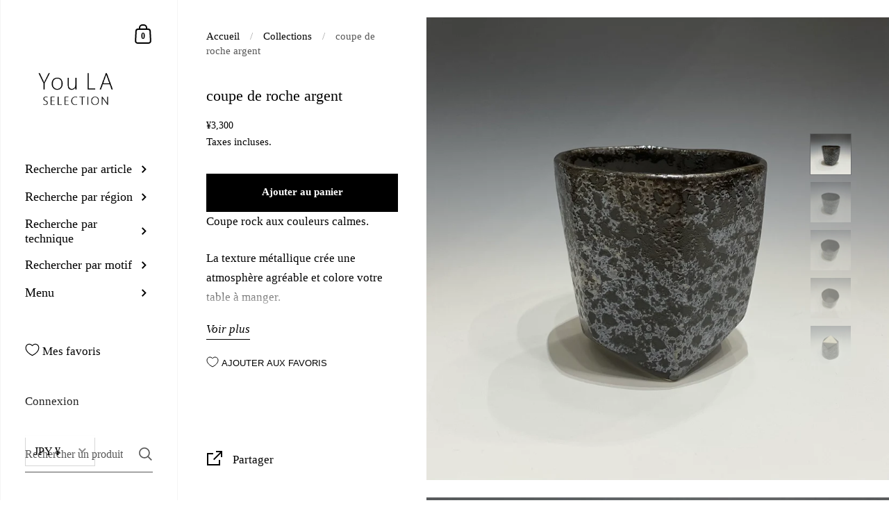

--- FILE ---
content_type: text/html; charset=utf-8
request_url: https://you-la.jp/fr/products/%E3%83%AD%E3%83%83%E3%82%AF%E3%82%AB%E3%83%83%E3%83%97-%E3%82%B4%E3%83%BC%E3%83%AB%E3%83%89
body_size: 35638
content:
<!doctype html>
<html class="no-js" lang="fr">
<head>
 
	<meta charset="utf-8">
  <meta http-equiv="X-UA-Compatible" content="IE=edge,chrome=1">
  <meta name="viewport" content="width=device-width, initial-scale=1.0, height=device-height, minimum-scale=1.0, maximum-scale=1.0">

	
		<link rel="shortcut icon" href="//you-la.jp/cdn/shop/files/logo_YouLA_32x32.png?v=1613484563" type="image/png" />
	

	

	<title>
    
      coupe de roche argent &ndash; YouLA Selection
    
  </title>

	
		<meta name="description" content="Une tasse qui utilise le savoir-faire sélectionné par Yuura. Les articles Mino sont un artisanat traditionnel.">
	

	



  <meta property="og:type" content="product">
  <meta property="og:title" content="coupe de roche argent">

  
    <meta property="og:image" content="http://you-la.jp/cdn/shop/files/IMG_5004_1024x.jpg?v=1690875232">
    <meta property="og:image:secure_url" content="https://you-la.jp/cdn/shop/files/IMG_5004_1024x.jpg?v=1690875232">
    <meta property="og:image:width" content="1024">
    <meta property="og:image:height" content="1024">
  
    <meta property="og:image" content="http://you-la.jp/cdn/shop/files/IMG_5005_1024x.jpg?v=1690875242">
    <meta property="og:image:secure_url" content="https://you-la.jp/cdn/shop/files/IMG_5005_1024x.jpg?v=1690875242">
    <meta property="og:image:width" content="1024">
    <meta property="og:image:height" content="1024">
  
    <meta property="og:image" content="http://you-la.jp/cdn/shop/files/IMG_5006_1024x.jpg?v=1690875254">
    <meta property="og:image:secure_url" content="https://you-la.jp/cdn/shop/files/IMG_5006_1024x.jpg?v=1690875254">
    <meta property="og:image:width" content="1024">
    <meta property="og:image:height" content="1024">
  

  <meta property="product:price:amount" content="3,300">
  <meta property="product:price:currency" content="JPY">
  <meta property="product:availability" content="in stock">




  <meta property="og:description" content="Une tasse qui utilise le savoir-faire sélectionné par Yuura. Les articles Mino sont un artisanat traditionnel.">


<meta property="og:url" content="https://you-la.jp/fr/products/%e3%83%ad%e3%83%83%e3%82%af%e3%82%ab%e3%83%83%e3%83%97-%e3%82%b4%e3%83%bc%e3%83%ab%e3%83%89">
<meta property="og:site_name" content="YouLA Selection">



<meta name="twitter:card" content="summary">


  <meta name="twitter:title" content="coupe de roche argent">
  <meta name="twitter:description" content="

Coupe rock aux couleurs calmes.





 La texture métallique crée une atmosphère agréable et colore votre table à manger.

 Vous pouvez utiliser le micro-ondes et le lave-vaisselle, mais évitez d&#39;utiliser le four.





 【taille】
 Diamètre : environ 9,5 cm
 Hauteur : environ 9,0 cm
 Capacité : environ 350 ml

 Poids : environ 250 g
 [Matériel] Porcelaine
 [Zone de production] Articles Mino


 [Pays d&#39;origine] Japon">
  <meta name="twitter:image" content="https://you-la.jp/cdn/shop/files/IMG_5004_600x600_crop_center.jpg?v=1690875232">

  
  <script type="application/ld+json">
  {
    "@context": "http://schema.org",
    "@type": "Product",
    "offers": [{
          "@type": "Offer",
          "name": "Default Title",
          "availability":"https://schema.org/InStock",
          "price": 3300.0,
          "priceCurrency": "JPY",
          "priceValidUntil": "2026-02-01","url": "/fr/products/%E3%83%AD%E3%83%83%E3%82%AF%E3%82%AB%E3%83%83%E3%83%97-%E3%82%B4%E3%83%BC%E3%83%AB%E3%83%89/fr/products/%E3%83%AD%E3%83%83%E3%82%AF%E3%82%AB%E3%83%83%E3%83%97-%E3%82%B4%E3%83%BC%E3%83%AB%E3%83%89?variant=43286080159897"
        }
],
    "brand": {
      "name": "YouLA Selection"
    },
    "name": "coupe de roche argent",
    "description": "\n\nCoupe rock aux couleurs calmes.\n\n\n\n\n\n La texture métallique crée une atmosphère agréable et colore votre table à manger.\n\n Vous pouvez utiliser le micro-ondes et le lave-vaisselle, mais évitez d'utiliser le four.\n\n\n\n\n\n 【taille】\n Diamètre : environ 9,5 cm\n Hauteur : environ 9,0 cm\n Capacité : environ 350 ml\n\n Poids : environ 250 g\n [Matériel] Porcelaine\n [Zone de production] Articles Mino\n\n\n [Pays d'origine] Japon",
    "category": "tasse",
    "url": "/fr/products/%E3%83%AD%E3%83%83%E3%82%AF%E3%82%AB%E3%83%83%E3%83%97-%E3%82%B4%E3%83%BC%E3%83%AB%E3%83%89/fr/products/%E3%83%AD%E3%83%83%E3%82%AF%E3%82%AB%E3%83%83%E3%83%97-%E3%82%B4%E3%83%BC%E3%83%AB%E3%83%89",
    "sku": null,
    "image": {
      "@type": "ImageObject",
      "url": "https://you-la.jp/cdn/shop/files/IMG_5004_1024x.jpg?v=1690875232",
      "image": "https://you-la.jp/cdn/shop/files/IMG_5004_1024x.jpg?v=1690875232",
      "name": "coupe de roche argent",
      "width": "1024",
      "height": "1024"
    }
  }
  </script>



  <script type="application/ld+json">
  {
    "@context": "http://schema.org",
    "@type": "BreadcrumbList",
  "itemListElement": [{
      "@type": "ListItem",
      "position": 1,
      "name": "Translation missing: fr.general.breadcrumb.home",
      "item": "https://you-la.jp"
    },{
          "@type": "ListItem",
          "position": 2,
          "name": "coupe de roche argent",
          "item": "https://you-la.jp/fr/products/%E3%83%AD%E3%83%83%E3%82%AF%E3%82%AB%E3%83%83%E3%83%97-%E3%82%B4%E3%83%BC%E3%83%AB%E3%83%89"
        }]
  }
  </script>



  <script type="application/ld+json">
  {
    "@context": "http://schema.org",
    "@type" : "Organization",
  "name" : "YouLA Selection",
  "url" : "https://you-la.jp",
  "potentialAction": {
    "@type": "SearchAction",
    "target": "/fr/search?q={search_term}",
    "query-input": "required name=search_term"
  }
  }
  </script>


	<link rel="canonical" href="https://you-la.jp/fr/products/%e3%83%ad%e3%83%83%e3%82%af%e3%82%ab%e3%83%83%e3%83%97-%e3%82%b4%e3%83%bc%e3%83%ab%e3%83%89">
  
  <link rel="stylesheet" href="https://unpkg.com/swiper/swiper-bundle.min.css" />
  
  <link rel="preload" as="style" href="//you-la.jp/cdn/shop/t/10/assets/theme.css?v=112591313359629759831628871275">
  <link rel="preload" as="script" href="//you-la.jp/cdn/shop/t/10/assets/theme.min.js?v=49738042146672907731612299756">

  <link rel="preconnect" href="https://cdn.shopify.com">
  <link rel="preconnect" href="https://fonts.shopifycdn.com">
  <link rel="dns-prefetch" href="https://productreviews.shopifycdn.com">
  <link rel="dns-prefetch" href="//code.jquery.com/jquery-3.5.1.slim.min.js">
  <link rel="stylesheet" href="https://cdnjs.cloudflare.com/ajax/libs/animate.css/4.1.1/animate.min.css"/>

  <link rel="preload" href="" as="font" type="font/woff2" crossorigin><style type="text/css">

  
:root {

    /* Color variables - SIDEBAR */

    --color-sidebar-bg: 255, 255, 255;
    --color-sidebar-bg-darken: 245, 245, 245;
    --color-sidebar-bg-darken-alt: 245, 245, 245;
    --color-sidebar-bg-lighten: 255, 255, 255;
    --color-sidebar-bg-lighten-alt: 255, 255, 255;

    --color-sidebar-txt: 0, 0, 0;
    --color-sidebar-txt-foreground: 255, 255, 255;
    --color-sidebar-txt-lighten-alt: 168, 168, 168;

    --color-sidebar-accent: 255, 0, 0;
    --color-sidebar-accent-foreground: 255, 255, 255;

    /* Color variables - BODY */

    --color-body-bg: 255, 255, 255;
    --color-body-bg-darken: 245, 245, 245;
    --color-body-bg-darken-alt: 235, 235, 235;

    --color-body-txt: 0, 0, 0;
    --color-body-txt-lighten: 168, 168, 168;
    --color-body-txt-foreground: 255, 255, 255;

    --color-body-accent: 255, 0, 0;
    --color-body-accent-foreground: 255, 255, 255;

    /* Color variables - FOOTER */

    --color-footer-bg: 13, 13, 13;
    --color-footer-bg-lighten: 23, 23, 23;
    --color-footer-bg-lighten-alt: 33, 33, 33;
    --color-footer-txt: 255, 255, 255;
    --color-footer-accent: 144, 144, 144;

    /* Color variables - GRID */

    --color-grid-bg: 0, 0, 0;
    --color-grid-text: 255, 255, 255;

    /* Font variables */

    --base-headings-size: 22;
    --base-headings-size-alt: 30;
    --base-body-size: 17;
    --base-body-size-alt: 18;

    --font-stack-headings: "New York", Iowan Old Style, Apple Garamond, Baskerville, Times New Roman, Droid Serif, Times, Source Serif Pro, serif, Apple Color Emoji, Segoe UI Emoji, Segoe UI Symbol;
    --font-weight-headings: 400;
    --font-style-headings: normal;

    --font-stack-body: "New York", Iowan Old Style, Apple Garamond, Baskerville, Times New Roman, Droid Serif, Times, Source Serif Pro, serif, Apple Color Emoji, Segoe UI Emoji, Segoe UI Symbol;
    --font-weight-body: 400;
    --font-style-body: normal;
      --font-weight-body-semibold: 700;
    

    --font-weight-body-bold: 700;

  }

</style>

  <link rel="stylesheet" href="//you-la.jp/cdn/shop/t/10/assets/theme.css?v=112591313359629759831628871275">
  <style>
    #content {
    }
    body {
      overflow-x: hidden;
    }
  </style>

	<script>window.performance && window.performance.mark && window.performance.mark('shopify.content_for_header.start');</script><meta name="google-site-verification" content="fcNxXgIxxXVk7Z5IGoGy895U_EfeB7JYG4pnzVYVUPg">
<meta id="shopify-digital-wallet" name="shopify-digital-wallet" content="/52920418457/digital_wallets/dialog">
<meta name="shopify-checkout-api-token" content="de791fe3647b7e43d7c80563ce2400c7">
<meta id="in-context-paypal-metadata" data-shop-id="52920418457" data-venmo-supported="false" data-environment="production" data-locale="fr_FR" data-paypal-v4="true" data-currency="JPY">
<link rel="alternate" hreflang="x-default" href="https://you-la.jp/products/%E3%83%AD%E3%83%83%E3%82%AF%E3%82%AB%E3%83%83%E3%83%97-%E3%82%B4%E3%83%BC%E3%83%AB%E3%83%89">
<link rel="alternate" hreflang="ja" href="https://you-la.jp/products/%E3%83%AD%E3%83%83%E3%82%AF%E3%82%AB%E3%83%83%E3%83%97-%E3%82%B4%E3%83%BC%E3%83%AB%E3%83%89">
<link rel="alternate" hreflang="en" href="https://you-la.jp/en/products/%E3%83%AD%E3%83%83%E3%82%AF%E3%82%AB%E3%83%83%E3%83%97-%E3%82%B4%E3%83%BC%E3%83%AB%E3%83%89">
<link rel="alternate" hreflang="fr" href="https://you-la.jp/fr/products/%E3%83%AD%E3%83%83%E3%82%AF%E3%82%AB%E3%83%83%E3%83%97-%E3%82%B4%E3%83%BC%E3%83%AB%E3%83%89">
<link rel="alternate" hreflang="zh-Hans" href="https://you-la.jp/zh/products/%E3%83%AD%E3%83%83%E3%82%AF%E3%82%AB%E3%83%83%E3%83%97-%E3%82%B4%E3%83%BC%E3%83%AB%E3%83%89">
<link rel="alternate" hreflang="zh-Hans-AD" href="https://you-la.jp/zh/products/%E3%83%AD%E3%83%83%E3%82%AF%E3%82%AB%E3%83%83%E3%83%97-%E3%82%B4%E3%83%BC%E3%83%AB%E3%83%89">
<link rel="alternate" hreflang="zh-Hans-AT" href="https://you-la.jp/zh/products/%E3%83%AD%E3%83%83%E3%82%AF%E3%82%AB%E3%83%83%E3%83%97-%E3%82%B4%E3%83%BC%E3%83%AB%E3%83%89">
<link rel="alternate" hreflang="zh-Hans-AX" href="https://you-la.jp/zh/products/%E3%83%AD%E3%83%83%E3%82%AF%E3%82%AB%E3%83%83%E3%83%97-%E3%82%B4%E3%83%BC%E3%83%AB%E3%83%89">
<link rel="alternate" hreflang="zh-Hans-BE" href="https://you-la.jp/zh/products/%E3%83%AD%E3%83%83%E3%82%AF%E3%82%AB%E3%83%83%E3%83%97-%E3%82%B4%E3%83%BC%E3%83%AB%E3%83%89">
<link rel="alternate" hreflang="zh-Hans-BL" href="https://you-la.jp/zh/products/%E3%83%AD%E3%83%83%E3%82%AF%E3%82%AB%E3%83%83%E3%83%97-%E3%82%B4%E3%83%BC%E3%83%AB%E3%83%89">
<link rel="alternate" hreflang="zh-Hans-CN" href="https://you-la.jp/zh/products/%E3%83%AD%E3%83%83%E3%82%AF%E3%82%AB%E3%83%83%E3%83%97-%E3%82%B4%E3%83%BC%E3%83%AB%E3%83%89">
<link rel="alternate" hreflang="zh-Hans-CY" href="https://you-la.jp/zh/products/%E3%83%AD%E3%83%83%E3%82%AF%E3%82%AB%E3%83%83%E3%83%97-%E3%82%B4%E3%83%BC%E3%83%AB%E3%83%89">
<link rel="alternate" hreflang="zh-Hans-DE" href="https://you-la.jp/zh/products/%E3%83%AD%E3%83%83%E3%82%AF%E3%82%AB%E3%83%83%E3%83%97-%E3%82%B4%E3%83%BC%E3%83%AB%E3%83%89">
<link rel="alternate" hreflang="zh-Hans-EE" href="https://you-la.jp/zh/products/%E3%83%AD%E3%83%83%E3%82%AF%E3%82%AB%E3%83%83%E3%83%97-%E3%82%B4%E3%83%BC%E3%83%AB%E3%83%89">
<link rel="alternate" hreflang="zh-Hans-ES" href="https://you-la.jp/zh/products/%E3%83%AD%E3%83%83%E3%82%AF%E3%82%AB%E3%83%83%E3%83%97-%E3%82%B4%E3%83%BC%E3%83%AB%E3%83%89">
<link rel="alternate" hreflang="zh-Hans-FI" href="https://you-la.jp/zh/products/%E3%83%AD%E3%83%83%E3%82%AF%E3%82%AB%E3%83%83%E3%83%97-%E3%82%B4%E3%83%BC%E3%83%AB%E3%83%89">
<link rel="alternate" hreflang="zh-Hans-FR" href="https://you-la.jp/zh/products/%E3%83%AD%E3%83%83%E3%82%AF%E3%82%AB%E3%83%83%E3%83%97-%E3%82%B4%E3%83%BC%E3%83%AB%E3%83%89">
<link rel="alternate" hreflang="zh-Hans-GB" href="https://you-la.jp/zh/products/%E3%83%AD%E3%83%83%E3%82%AF%E3%82%AB%E3%83%83%E3%83%97-%E3%82%B4%E3%83%BC%E3%83%AB%E3%83%89">
<link rel="alternate" hreflang="zh-Hans-GF" href="https://you-la.jp/zh/products/%E3%83%AD%E3%83%83%E3%82%AF%E3%82%AB%E3%83%83%E3%83%97-%E3%82%B4%E3%83%BC%E3%83%AB%E3%83%89">
<link rel="alternate" hreflang="zh-Hans-GP" href="https://you-la.jp/zh/products/%E3%83%AD%E3%83%83%E3%82%AF%E3%82%AB%E3%83%83%E3%83%97-%E3%82%B4%E3%83%BC%E3%83%AB%E3%83%89">
<link rel="alternate" hreflang="zh-Hans-GR" href="https://you-la.jp/zh/products/%E3%83%AD%E3%83%83%E3%82%AF%E3%82%AB%E3%83%83%E3%83%97-%E3%82%B4%E3%83%BC%E3%83%AB%E3%83%89">
<link rel="alternate" hreflang="zh-Hans-IE" href="https://you-la.jp/zh/products/%E3%83%AD%E3%83%83%E3%82%AF%E3%82%AB%E3%83%83%E3%83%97-%E3%82%B4%E3%83%BC%E3%83%AB%E3%83%89">
<link rel="alternate" hreflang="zh-Hans-IT" href="https://you-la.jp/zh/products/%E3%83%AD%E3%83%83%E3%82%AF%E3%82%AB%E3%83%83%E3%83%97-%E3%82%B4%E3%83%BC%E3%83%AB%E3%83%89">
<link rel="alternate" hreflang="zh-Hans-JP" href="https://you-la.jp/zh/products/%E3%83%AD%E3%83%83%E3%82%AF%E3%82%AB%E3%83%83%E3%83%97-%E3%82%B4%E3%83%BC%E3%83%AB%E3%83%89">
<link rel="alternate" hreflang="zh-Hans-LT" href="https://you-la.jp/zh/products/%E3%83%AD%E3%83%83%E3%82%AF%E3%82%AB%E3%83%83%E3%83%97-%E3%82%B4%E3%83%BC%E3%83%AB%E3%83%89">
<link rel="alternate" hreflang="zh-Hans-LU" href="https://you-la.jp/zh/products/%E3%83%AD%E3%83%83%E3%82%AF%E3%82%AB%E3%83%83%E3%83%97-%E3%82%B4%E3%83%BC%E3%83%AB%E3%83%89">
<link rel="alternate" hreflang="zh-Hans-LV" href="https://you-la.jp/zh/products/%E3%83%AD%E3%83%83%E3%82%AF%E3%82%AB%E3%83%83%E3%83%97-%E3%82%B4%E3%83%BC%E3%83%AB%E3%83%89">
<link rel="alternate" hreflang="zh-Hans-MC" href="https://you-la.jp/zh/products/%E3%83%AD%E3%83%83%E3%82%AF%E3%82%AB%E3%83%83%E3%83%97-%E3%82%B4%E3%83%BC%E3%83%AB%E3%83%89">
<link rel="alternate" hreflang="zh-Hans-ME" href="https://you-la.jp/zh/products/%E3%83%AD%E3%83%83%E3%82%AF%E3%82%AB%E3%83%83%E3%83%97-%E3%82%B4%E3%83%BC%E3%83%AB%E3%83%89">
<link rel="alternate" hreflang="zh-Hans-MF" href="https://you-la.jp/zh/products/%E3%83%AD%E3%83%83%E3%82%AF%E3%82%AB%E3%83%83%E3%83%97-%E3%82%B4%E3%83%BC%E3%83%AB%E3%83%89">
<link rel="alternate" hreflang="zh-Hans-MQ" href="https://you-la.jp/zh/products/%E3%83%AD%E3%83%83%E3%82%AF%E3%82%AB%E3%83%83%E3%83%97-%E3%82%B4%E3%83%BC%E3%83%AB%E3%83%89">
<link rel="alternate" hreflang="zh-Hans-MT" href="https://you-la.jp/zh/products/%E3%83%AD%E3%83%83%E3%82%AF%E3%82%AB%E3%83%83%E3%83%97-%E3%82%B4%E3%83%BC%E3%83%AB%E3%83%89">
<link rel="alternate" hreflang="zh-Hans-NL" href="https://you-la.jp/zh/products/%E3%83%AD%E3%83%83%E3%82%AF%E3%82%AB%E3%83%83%E3%83%97-%E3%82%B4%E3%83%BC%E3%83%AB%E3%83%89">
<link rel="alternate" hreflang="zh-Hans-PM" href="https://you-la.jp/zh/products/%E3%83%AD%E3%83%83%E3%82%AF%E3%82%AB%E3%83%83%E3%83%97-%E3%82%B4%E3%83%BC%E3%83%AB%E3%83%89">
<link rel="alternate" hreflang="zh-Hans-PT" href="https://you-la.jp/zh/products/%E3%83%AD%E3%83%83%E3%82%AF%E3%82%AB%E3%83%83%E3%83%97-%E3%82%B4%E3%83%BC%E3%83%AB%E3%83%89">
<link rel="alternate" hreflang="zh-Hans-RE" href="https://you-la.jp/zh/products/%E3%83%AD%E3%83%83%E3%82%AF%E3%82%AB%E3%83%83%E3%83%97-%E3%82%B4%E3%83%BC%E3%83%AB%E3%83%89">
<link rel="alternate" hreflang="zh-Hans-SI" href="https://you-la.jp/zh/products/%E3%83%AD%E3%83%83%E3%82%AF%E3%82%AB%E3%83%83%E3%83%97-%E3%82%B4%E3%83%BC%E3%83%AB%E3%83%89">
<link rel="alternate" hreflang="zh-Hans-SK" href="https://you-la.jp/zh/products/%E3%83%AD%E3%83%83%E3%82%AF%E3%82%AB%E3%83%83%E3%83%97-%E3%82%B4%E3%83%BC%E3%83%AB%E3%83%89">
<link rel="alternate" hreflang="zh-Hans-SM" href="https://you-la.jp/zh/products/%E3%83%AD%E3%83%83%E3%82%AF%E3%82%AB%E3%83%83%E3%83%97-%E3%82%B4%E3%83%BC%E3%83%AB%E3%83%89">
<link rel="alternate" hreflang="zh-Hans-TF" href="https://you-la.jp/zh/products/%E3%83%AD%E3%83%83%E3%82%AF%E3%82%AB%E3%83%83%E3%83%97-%E3%82%B4%E3%83%BC%E3%83%AB%E3%83%89">
<link rel="alternate" hreflang="zh-Hans-US" href="https://you-la.jp/zh/products/%E3%83%AD%E3%83%83%E3%82%AF%E3%82%AB%E3%83%83%E3%83%97-%E3%82%B4%E3%83%BC%E3%83%AB%E3%83%89">
<link rel="alternate" hreflang="zh-Hans-VA" href="https://you-la.jp/zh/products/%E3%83%AD%E3%83%83%E3%82%AF%E3%82%AB%E3%83%83%E3%83%97-%E3%82%B4%E3%83%BC%E3%83%AB%E3%83%89">
<link rel="alternate" hreflang="zh-Hans-XK" href="https://you-la.jp/zh/products/%E3%83%AD%E3%83%83%E3%82%AF%E3%82%AB%E3%83%83%E3%83%97-%E3%82%B4%E3%83%BC%E3%83%AB%E3%83%89">
<link rel="alternate" hreflang="zh-Hans-YT" href="https://you-la.jp/zh/products/%E3%83%AD%E3%83%83%E3%82%AF%E3%82%AB%E3%83%83%E3%83%97-%E3%82%B4%E3%83%BC%E3%83%AB%E3%83%89">
<link rel="alternate" type="application/json+oembed" href="https://you-la.jp/fr/products/%e3%83%ad%e3%83%83%e3%82%af%e3%82%ab%e3%83%83%e3%83%97-%e3%82%b4%e3%83%bc%e3%83%ab%e3%83%89.oembed">
<script async="async" src="/checkouts/internal/preloads.js?locale=fr-JP"></script>
<link rel="preconnect" href="https://shop.app" crossorigin="anonymous">
<script async="async" src="https://shop.app/checkouts/internal/preloads.js?locale=fr-JP&shop_id=52920418457" crossorigin="anonymous"></script>
<script id="apple-pay-shop-capabilities" type="application/json">{"shopId":52920418457,"countryCode":"JP","currencyCode":"JPY","merchantCapabilities":["supports3DS"],"merchantId":"gid:\/\/shopify\/Shop\/52920418457","merchantName":"YouLA Selection","requiredBillingContactFields":["postalAddress","email","phone"],"requiredShippingContactFields":["postalAddress","email","phone"],"shippingType":"shipping","supportedNetworks":["visa","masterCard","amex","jcb","discover"],"total":{"type":"pending","label":"YouLA Selection","amount":"1.00"},"shopifyPaymentsEnabled":true,"supportsSubscriptions":true}</script>
<script id="shopify-features" type="application/json">{"accessToken":"de791fe3647b7e43d7c80563ce2400c7","betas":["rich-media-storefront-analytics"],"domain":"you-la.jp","predictiveSearch":false,"shopId":52920418457,"locale":"fr"}</script>
<script>var Shopify = Shopify || {};
Shopify.shop = "youla-selection.myshopify.com";
Shopify.locale = "fr";
Shopify.currency = {"active":"JPY","rate":"1.0"};
Shopify.country = "JP";
Shopify.theme = {"name":"Kingdom (App: Wishlist King)のコピー","id":118619275417,"schema_name":"Kingdom","schema_version":"3.6.2","theme_store_id":725,"role":"main"};
Shopify.theme.handle = "null";
Shopify.theme.style = {"id":null,"handle":null};
Shopify.cdnHost = "you-la.jp/cdn";
Shopify.routes = Shopify.routes || {};
Shopify.routes.root = "/fr/";</script>
<script type="module">!function(o){(o.Shopify=o.Shopify||{}).modules=!0}(window);</script>
<script>!function(o){function n(){var o=[];function n(){o.push(Array.prototype.slice.apply(arguments))}return n.q=o,n}var t=o.Shopify=o.Shopify||{};t.loadFeatures=n(),t.autoloadFeatures=n()}(window);</script>
<script>
  window.ShopifyPay = window.ShopifyPay || {};
  window.ShopifyPay.apiHost = "shop.app\/pay";
  window.ShopifyPay.redirectState = null;
</script>
<script id="shop-js-analytics" type="application/json">{"pageType":"product"}</script>
<script defer="defer" async type="module" src="//you-la.jp/cdn/shopifycloud/shop-js/modules/v2/client.init-shop-cart-sync_INwxTpsh.fr.esm.js"></script>
<script defer="defer" async type="module" src="//you-la.jp/cdn/shopifycloud/shop-js/modules/v2/chunk.common_YNAa1F1g.esm.js"></script>
<script type="module">
  await import("//you-la.jp/cdn/shopifycloud/shop-js/modules/v2/client.init-shop-cart-sync_INwxTpsh.fr.esm.js");
await import("//you-la.jp/cdn/shopifycloud/shop-js/modules/v2/chunk.common_YNAa1F1g.esm.js");

  window.Shopify.SignInWithShop?.initShopCartSync?.({"fedCMEnabled":true,"windoidEnabled":true});

</script>
<script>
  window.Shopify = window.Shopify || {};
  if (!window.Shopify.featureAssets) window.Shopify.featureAssets = {};
  window.Shopify.featureAssets['shop-js'] = {"shop-cart-sync":["modules/v2/client.shop-cart-sync_BVs4vSl-.fr.esm.js","modules/v2/chunk.common_YNAa1F1g.esm.js"],"init-fed-cm":["modules/v2/client.init-fed-cm_CEmYoMXU.fr.esm.js","modules/v2/chunk.common_YNAa1F1g.esm.js"],"shop-button":["modules/v2/client.shop-button_BhVpOdEY.fr.esm.js","modules/v2/chunk.common_YNAa1F1g.esm.js"],"init-windoid":["modules/v2/client.init-windoid_DVncJssP.fr.esm.js","modules/v2/chunk.common_YNAa1F1g.esm.js"],"shop-cash-offers":["modules/v2/client.shop-cash-offers_CD5ChB-w.fr.esm.js","modules/v2/chunk.common_YNAa1F1g.esm.js","modules/v2/chunk.modal_DXhkN-5p.esm.js"],"shop-toast-manager":["modules/v2/client.shop-toast-manager_CMZA41xP.fr.esm.js","modules/v2/chunk.common_YNAa1F1g.esm.js"],"init-shop-email-lookup-coordinator":["modules/v2/client.init-shop-email-lookup-coordinator_Dxg3Qq63.fr.esm.js","modules/v2/chunk.common_YNAa1F1g.esm.js"],"pay-button":["modules/v2/client.pay-button_CApwTr-J.fr.esm.js","modules/v2/chunk.common_YNAa1F1g.esm.js"],"avatar":["modules/v2/client.avatar_BTnouDA3.fr.esm.js"],"init-shop-cart-sync":["modules/v2/client.init-shop-cart-sync_INwxTpsh.fr.esm.js","modules/v2/chunk.common_YNAa1F1g.esm.js"],"shop-login-button":["modules/v2/client.shop-login-button_Ctct7BR2.fr.esm.js","modules/v2/chunk.common_YNAa1F1g.esm.js","modules/v2/chunk.modal_DXhkN-5p.esm.js"],"init-customer-accounts-sign-up":["modules/v2/client.init-customer-accounts-sign-up_DTysEz83.fr.esm.js","modules/v2/client.shop-login-button_Ctct7BR2.fr.esm.js","modules/v2/chunk.common_YNAa1F1g.esm.js","modules/v2/chunk.modal_DXhkN-5p.esm.js"],"init-shop-for-new-customer-accounts":["modules/v2/client.init-shop-for-new-customer-accounts_wbmNjFX3.fr.esm.js","modules/v2/client.shop-login-button_Ctct7BR2.fr.esm.js","modules/v2/chunk.common_YNAa1F1g.esm.js","modules/v2/chunk.modal_DXhkN-5p.esm.js"],"init-customer-accounts":["modules/v2/client.init-customer-accounts_DqpN27KS.fr.esm.js","modules/v2/client.shop-login-button_Ctct7BR2.fr.esm.js","modules/v2/chunk.common_YNAa1F1g.esm.js","modules/v2/chunk.modal_DXhkN-5p.esm.js"],"shop-follow-button":["modules/v2/client.shop-follow-button_CBz8VXaE.fr.esm.js","modules/v2/chunk.common_YNAa1F1g.esm.js","modules/v2/chunk.modal_DXhkN-5p.esm.js"],"lead-capture":["modules/v2/client.lead-capture_Bo6pQGej.fr.esm.js","modules/v2/chunk.common_YNAa1F1g.esm.js","modules/v2/chunk.modal_DXhkN-5p.esm.js"],"checkout-modal":["modules/v2/client.checkout-modal_B_8gz53b.fr.esm.js","modules/v2/chunk.common_YNAa1F1g.esm.js","modules/v2/chunk.modal_DXhkN-5p.esm.js"],"shop-login":["modules/v2/client.shop-login_CTIGRVE1.fr.esm.js","modules/v2/chunk.common_YNAa1F1g.esm.js","modules/v2/chunk.modal_DXhkN-5p.esm.js"],"payment-terms":["modules/v2/client.payment-terms_BUSo56Mg.fr.esm.js","modules/v2/chunk.common_YNAa1F1g.esm.js","modules/v2/chunk.modal_DXhkN-5p.esm.js"]};
</script>
<script>(function() {
  var isLoaded = false;
  function asyncLoad() {
    if (isLoaded) return;
    isLoaded = true;
    var urls = ["https:\/\/cdn-loyalty.yotpo.com\/loader\/fBKuwxtkMU7BuLEaL_qMlw.js?shop=youla-selection.myshopify.com","https:\/\/shipping-bar-app.herokuapp.com\/bar.js?shop=youla-selection.myshopify.com","https:\/\/portal.zakeke.com\/Scripts\/integration\/shopify\/product.js?shop=youla-selection.myshopify.com","\/\/code.tidio.co\/ytvp1tkcpmkxebbpejlc4iu87gifdkug.js?shop=youla-selection.myshopify.com","https:\/\/asia-northeast1-affiliate-pr.cloudfunctions.net\/script?shop=youla-selection.myshopify.com","https:\/\/tools.luckyorange.com\/core\/lo.js?site-id=94d08a68\u0026shop=youla-selection.myshopify.com","https:\/\/gift-script-pr.pages.dev\/script.js?shop=youla-selection.myshopify.com"];
    for (var i = 0; i < urls.length; i++) {
      var s = document.createElement('script');
      s.type = 'text/javascript';
      s.async = true;
      s.src = urls[i];
      var x = document.getElementsByTagName('script')[0];
      x.parentNode.insertBefore(s, x);
    }
  };
  if(window.attachEvent) {
    window.attachEvent('onload', asyncLoad);
  } else {
    window.addEventListener('load', asyncLoad, false);
  }
})();</script>
<script id="__st">var __st={"a":52920418457,"offset":32400,"reqid":"69276fec-6024-463d-a2f2-56f227286724-1769022087","pageurl":"you-la.jp\/fr\/products\/%E3%83%AD%E3%83%83%E3%82%AF%E3%82%AB%E3%83%83%E3%83%97-%E3%82%B4%E3%83%BC%E3%83%AB%E3%83%89","u":"4a21742ba8cb","p":"product","rtyp":"product","rid":7696758767769};</script>
<script>window.ShopifyPaypalV4VisibilityTracking = true;</script>
<script id="captcha-bootstrap">!function(){'use strict';const t='contact',e='account',n='new_comment',o=[[t,t],['blogs',n],['comments',n],[t,'customer']],c=[[e,'customer_login'],[e,'guest_login'],[e,'recover_customer_password'],[e,'create_customer']],r=t=>t.map((([t,e])=>`form[action*='/${t}']:not([data-nocaptcha='true']) input[name='form_type'][value='${e}']`)).join(','),a=t=>()=>t?[...document.querySelectorAll(t)].map((t=>t.form)):[];function s(){const t=[...o],e=r(t);return a(e)}const i='password',u='form_key',d=['recaptcha-v3-token','g-recaptcha-response','h-captcha-response',i],f=()=>{try{return window.sessionStorage}catch{return}},m='__shopify_v',_=t=>t.elements[u];function p(t,e,n=!1){try{const o=window.sessionStorage,c=JSON.parse(o.getItem(e)),{data:r}=function(t){const{data:e,action:n}=t;return t[m]||n?{data:e,action:n}:{data:t,action:n}}(c);for(const[e,n]of Object.entries(r))t.elements[e]&&(t.elements[e].value=n);n&&o.removeItem(e)}catch(o){console.error('form repopulation failed',{error:o})}}const l='form_type',E='cptcha';function T(t){t.dataset[E]=!0}const w=window,h=w.document,L='Shopify',v='ce_forms',y='captcha';let A=!1;((t,e)=>{const n=(g='f06e6c50-85a8-45c8-87d0-21a2b65856fe',I='https://cdn.shopify.com/shopifycloud/storefront-forms-hcaptcha/ce_storefront_forms_captcha_hcaptcha.v1.5.2.iife.js',D={infoText:'Protégé par hCaptcha',privacyText:'Confidentialité',termsText:'Conditions'},(t,e,n)=>{const o=w[L][v],c=o.bindForm;if(c)return c(t,g,e,D).then(n);var r;o.q.push([[t,g,e,D],n]),r=I,A||(h.body.append(Object.assign(h.createElement('script'),{id:'captcha-provider',async:!0,src:r})),A=!0)});var g,I,D;w[L]=w[L]||{},w[L][v]=w[L][v]||{},w[L][v].q=[],w[L][y]=w[L][y]||{},w[L][y].protect=function(t,e){n(t,void 0,e),T(t)},Object.freeze(w[L][y]),function(t,e,n,w,h,L){const[v,y,A,g]=function(t,e,n){const i=e?o:[],u=t?c:[],d=[...i,...u],f=r(d),m=r(i),_=r(d.filter((([t,e])=>n.includes(e))));return[a(f),a(m),a(_),s()]}(w,h,L),I=t=>{const e=t.target;return e instanceof HTMLFormElement?e:e&&e.form},D=t=>v().includes(t);t.addEventListener('submit',(t=>{const e=I(t);if(!e)return;const n=D(e)&&!e.dataset.hcaptchaBound&&!e.dataset.recaptchaBound,o=_(e),c=g().includes(e)&&(!o||!o.value);(n||c)&&t.preventDefault(),c&&!n&&(function(t){try{if(!f())return;!function(t){const e=f();if(!e)return;const n=_(t);if(!n)return;const o=n.value;o&&e.removeItem(o)}(t);const e=Array.from(Array(32),(()=>Math.random().toString(36)[2])).join('');!function(t,e){_(t)||t.append(Object.assign(document.createElement('input'),{type:'hidden',name:u})),t.elements[u].value=e}(t,e),function(t,e){const n=f();if(!n)return;const o=[...t.querySelectorAll(`input[type='${i}']`)].map((({name:t})=>t)),c=[...d,...o],r={};for(const[a,s]of new FormData(t).entries())c.includes(a)||(r[a]=s);n.setItem(e,JSON.stringify({[m]:1,action:t.action,data:r}))}(t,e)}catch(e){console.error('failed to persist form',e)}}(e),e.submit())}));const S=(t,e)=>{t&&!t.dataset[E]&&(n(t,e.some((e=>e===t))),T(t))};for(const o of['focusin','change'])t.addEventListener(o,(t=>{const e=I(t);D(e)&&S(e,y())}));const B=e.get('form_key'),M=e.get(l),P=B&&M;t.addEventListener('DOMContentLoaded',(()=>{const t=y();if(P)for(const e of t)e.elements[l].value===M&&p(e,B);[...new Set([...A(),...v().filter((t=>'true'===t.dataset.shopifyCaptcha))])].forEach((e=>S(e,t)))}))}(h,new URLSearchParams(w.location.search),n,t,e,['guest_login'])})(!0,!0)}();</script>
<script integrity="sha256-4kQ18oKyAcykRKYeNunJcIwy7WH5gtpwJnB7kiuLZ1E=" data-source-attribution="shopify.loadfeatures" defer="defer" src="//you-la.jp/cdn/shopifycloud/storefront/assets/storefront/load_feature-a0a9edcb.js" crossorigin="anonymous"></script>
<script crossorigin="anonymous" defer="defer" src="//you-la.jp/cdn/shopifycloud/storefront/assets/shopify_pay/storefront-65b4c6d7.js?v=20250812"></script>
<script data-source-attribution="shopify.dynamic_checkout.dynamic.init">var Shopify=Shopify||{};Shopify.PaymentButton=Shopify.PaymentButton||{isStorefrontPortableWallets:!0,init:function(){window.Shopify.PaymentButton.init=function(){};var t=document.createElement("script");t.src="https://you-la.jp/cdn/shopifycloud/portable-wallets/latest/portable-wallets.fr.js",t.type="module",document.head.appendChild(t)}};
</script>
<script data-source-attribution="shopify.dynamic_checkout.buyer_consent">
  function portableWalletsHideBuyerConsent(e){var t=document.getElementById("shopify-buyer-consent"),n=document.getElementById("shopify-subscription-policy-button");t&&n&&(t.classList.add("hidden"),t.setAttribute("aria-hidden","true"),n.removeEventListener("click",e))}function portableWalletsShowBuyerConsent(e){var t=document.getElementById("shopify-buyer-consent"),n=document.getElementById("shopify-subscription-policy-button");t&&n&&(t.classList.remove("hidden"),t.removeAttribute("aria-hidden"),n.addEventListener("click",e))}window.Shopify?.PaymentButton&&(window.Shopify.PaymentButton.hideBuyerConsent=portableWalletsHideBuyerConsent,window.Shopify.PaymentButton.showBuyerConsent=portableWalletsShowBuyerConsent);
</script>
<script data-source-attribution="shopify.dynamic_checkout.cart.bootstrap">document.addEventListener("DOMContentLoaded",(function(){function t(){return document.querySelector("shopify-accelerated-checkout-cart, shopify-accelerated-checkout")}if(t())Shopify.PaymentButton.init();else{new MutationObserver((function(e,n){t()&&(Shopify.PaymentButton.init(),n.disconnect())})).observe(document.body,{childList:!0,subtree:!0})}}));
</script>
<link id="shopify-accelerated-checkout-styles" rel="stylesheet" media="screen" href="https://you-la.jp/cdn/shopifycloud/portable-wallets/latest/accelerated-checkout-backwards-compat.css" crossorigin="anonymous">
<style id="shopify-accelerated-checkout-cart">
        #shopify-buyer-consent {
  margin-top: 1em;
  display: inline-block;
  width: 100%;
}

#shopify-buyer-consent.hidden {
  display: none;
}

#shopify-subscription-policy-button {
  background: none;
  border: none;
  padding: 0;
  text-decoration: underline;
  font-size: inherit;
  cursor: pointer;
}

#shopify-subscription-policy-button::before {
  box-shadow: none;
}

      </style>

<script>window.performance && window.performance.mark && window.performance.mark('shopify.content_for_header.end');</script>
  <script type="text/javascript">
  function initAppmate(Appmate){
    var wkSettings = {
      shop: {
        domain: 'you-la.jp',
        permanent_domain: 'youla-selection.myshopify.com',
        currency: 'JPY',
        name: 'YouLA Selection'
      },
      session: {
        customer: '',
        customer_email: '',
      },
      globals: {
        settings: {
          app_wk_icon: 'heart',
          app_wk_products_per_row: 4,
          money_format: '<span class=money>¥{{amount_no_decimals}}</span>',
          root_url: '/fr'
        },
        locale: {
          wishlist: "Mes favoris",
          wishlist_empty_note: "Je n&#39;ai pas de favori",
          add_to_wishlist: "Ajouter aux favoris",
          remove_from_wishlist: "Retirer des favoris",
          clear_wishlist: "Effacer vos favoris",
          in_wishlist: "Mes favoris",
          share_wishlist: "Partagez vos favoris",
          copy_share_link: "Copier le lien",
          share_link_copied: "J&#39;ai fait une copie",
          share_by_email_body: "Voici un lien vers ma liste",
          login_or_signup_note: "Pour enregistrer votre liste de souhaits, veuillez <ahref = 'https://you-la.jp/customer_authentication/redirect?locale=fr&region_country=JP'>login</a> ou <ahref = 'https://shopify.com/52920418457/account?locale=fr'>sign up</a>.",
          add_to_cart: "Ajouter au panier",
          sold_out: "Vendu",
          view_product: "Voir les produits",
          view_wishlist: "Voir mes favoris",
          share_on_facebook: "Partager sur Facebook",
          share_on_twitter: "Partager sur Twitter",
          share_on_pinterest: "Partager sur Piterest",
          share_with_whatsapp: "Partager sur WhatsApp",
          share_by_email: "Partager par e-mail",
          get_link: "Obtenir le lien",
          send_to_customer_service: ""
        },
        customer: '',
        customer_accounts_enabled: true,
      },
      wishlist: {
        filter: function(product) {
          return !product.hidden;
        },
        loginRequired: false,
        handle: "/fr/pages/wishlist",
        proxyHandle: "/a/wk",
        share: {
          handle: "/fr/pages/shared-wishlist",
          title: "Ma liste de favoris",
          description: "Vérifiez ceux que vous aimez @ .",
          imageTitle: Appmate.config.shop.name,
          hashTags: 'wishlist',
          twitterUser: false
        }
      }
    };

    Appmate.wk.on({
      'click [data-wk-add-product]': eventHandler(function(){
        var productId = this.getAttribute('data-wk-add-product');
        var select = Appmate.wk.$(this).parents('form').find('select[name="id"]');
        var variantId = select.length ? select.val() : undefined;
        Appmate.wk.addProduct(productId, variantId);
      }),
      'click [data-wk-remove-product]': eventHandler(function(){
        var productId = this.getAttribute('data-wk-remove-product');
        Appmate.wk.removeProduct(productId);
      }),
      'click [data-wk-remove-item]': eventHandler(function(){
        var itemId = this.getAttribute('data-wk-remove-item');
        fadeOrNot(this, function() {
          Appmate.wk.removeItem(itemId);
        });
      }),
      'click [data-wk-clear-wishlist]': eventHandler(function(){
        var wishlistId = this.getAttribute('data-wk-clear-wishlist');
        Appmate.wk.clear(wishlistId);
      }),
      'click [data-wk-move-to-cart]': eventHandler(function(){
        var $elem = Appmate.wk.$(this);
        $form = $elem.parents('form');
        $elem.prop("disabled", true);

        var item = this.getAttribute('data-wk-move-to-cart');
        var formData = $form.serialize();

        fadeOrNot(this, function(){
          Appmate.wk
          .moveToCart(item, formData)
          .then(function(product){
            $elem.prop("disabled", false);

            Appmate.wk.trackEvent("Added to Cart", {
              product: product,
              variant: product.selected_or_first_available_variant || {},
              callback: function () {
                window.scrollTo(0, 0);
                location.reload();
              },
            });
          });
        });
      }),
      'click [data-wk-share]': eventHandler(function(){
        var params = {
          wkShareService: this.getAttribute("data-wk-share-service"),
          wkShare: this.getAttribute("data-wk-share"),
          wkShareImage: this.getAttribute("data-wk-share-image")
        };
        var shareLink = Appmate.wk.getShareLink(params);

        Appmate.wk.trackEvent("Shared Wishlist", {
          shareService: params.wkShareService
        });

        switch (params.wkShareService) {
          case 'link':
            Appmate.wk.$('#wk-share-link-text').addClass('wk-visible').find('.wk-text').html(shareLink);
            var copyButton = Appmate.wk.$('#wk-share-link-text .wk-clipboard');
            var copyText = copyButton.html();
            var clipboard = Appmate.wk.clipboard(copyButton[0]);
            clipboard.on('success', function(e) {
              copyButton.html(Appmate.globals.locale.share_link_copied);
              setTimeout(function(){
                copyButton.html(copyText);
              }, 2000);
            });
            break;
          case 'email':
            window.location.href = shareLink;
            break;
          case 'contact':
            var contactUrl = '/pages/contact';
            var message = Appmate.globals.locale.share_by_email_body + '\n' + shareLink;
            window.location.href=contactUrl + '?message=' + encodeURIComponent(message);
            break;
          default:
            window.open(
              shareLink,
              'wishlist_share',
              'height=590, width=770, toolbar=no, menubar=no, scrollbars=no, resizable=no, location=no, directories=no, status=no'
            );
        }
      }),
      'render .wk-option-select': function(elem){
        if (!Appmate.globals.settings.root_url) {
          appmateOptionSelect(elem);
        }
      },
      'render [data-wk-item]': function(elem){
        if (Appmate.globals.settings.root_url) {
          Appmate.wk.getItem(elem.getAttribute("data-wk-item")).then(function(product) {
            Appmate.wk.loadProduct(product.handle)
            .then(function(product) {
              const select = Appmate.wk.$(elem).find(".wk-option-select")[0];
              product.options = product.options.map(function(option){return option.name});
              product.variants.forEach(function(variant){
                variant.product_id = product.id;
                variant.price /= 100;
              });
              appmateOptionSelect(select, product);

              Appmate.wk.$(elem).find(".wk-product-title a").html(product.title).css({opacity: 1});
            })
          });
        }
      },
      'login-required': function (intent) {
        var redirect = {
          path: window.location.pathname,
          intent: intent
        };
        window.location = '/account/login?wk-redirect=' + encodeURIComponent(JSON.stringify(redirect));
      },
      'ready': function () {
        var redirect = Appmate.wk.getQueryParam('wk-redirect');
        if (redirect) {
          Appmate.wk.addLoginRedirect(Appmate.wk.$('#customer_login'), JSON.parse(redirect));
        }
        var intent = Appmate.wk.getQueryParam('wk-intent');
        if (intent) {
          intent = JSON.parse(intent);
          switch (intent.action) {
            case 'addProduct':
              Appmate.wk.addProduct(intent.product, intent.variant)
              break;
            default:
              console.warn('Wishlist King: Intent not implemented', intent)
          }
          if (window.history && window.history.pushState) {
            history.pushState(null, null, window.location.pathname);
          }
        }
      }
    });

    Appmate.init(wkSettings);

    function appmateSelectCallback(variant, selector) {
      var shop = Appmate.wk.globals.shop;
      var product = Appmate.wk.getProduct(variant.product_id);
      var itemId = Appmate.wk.$(selector.variantIdField).parents('[data-wk-item]').attr('data-wk-item');
      var container = Appmate.wk.$('#wk-item-' + itemId);

      

      var imageUrl = '';

      if (variant && variant.image) {
        imageUrl = Appmate.wk.filters.img_url(variant, '1000x');
      } else if (product) {
        imageUrl = Appmate.wk.filters.img_url(product, '1000x');
      }

      if (imageUrl) {
        container.find('.wk-variant-image').attr('src', imageUrl);
      }

      var formatMoney = Appmate.wk.filters.money;

      if (!product.hidden && variant && (variant.available || variant.inventory_policy === 'continue')) {
        container.find('.wk-add-to-cart').removeAttr('disabled').removeClass('disabled').attr('value', Appmate.globals.locale.add_to_cart);
        if(parseFloat(variant.price) < parseFloat(variant.compare_at_price)){
          container.find('.wk-price-preview').html(formatMoney(variant.price) + " <del>" + formatMoney(variant.compare_at_price) + "</del>");
        } else {
          container.find('.wk-price-preview').html(formatMoney(variant.price));
        }
      } else {
        container.find('.wk-add-to-cart').addClass('disabled').attr('disabled', 'disabled').attr('value', Appmate.globals.locale.sold_out);
        container.find('.wk-price-preview').text(Appmate.globals.locale.sold_out);
      }
    };

    function appmateOptionSelect(el, translatedPoduct){
      if (!Shopify || !Shopify.OptionSelectors) {
        throw new Error('Missing option_selection.js! Please check templates/page.wishlist.liquid');
      }

      var id = el.getAttribute('id');
      var itemId = Appmate.wk.$(el).parents('[data-wk-item]').attr('data-wk-item');
      var container = Appmate.wk.$('#wk-item-' + itemId);

      Appmate.wk.getItem(itemId).then(function(product){
        var selector = new Shopify.OptionSelectors(id, {
          product: translatedPoduct || product,
          onVariantSelected: appmateSelectCallback,
          enableHistoryState: false
        });

        if (product.selected_variant_id) {
          selector.selectVariant(product.selected_variant_id);
        }

        selector.selectors.forEach(function(selector){
          if (selector.values.length < 2) {
            Appmate.wk.$(selector.element).parents(".selector-wrapper").css({display: "none"});
          }
        });

        for (var i = 0; i < selector.selectors.length; i++) {
          for (var j = 0; j < selector.selectors[i].values.length; j++) {
            var originalIndex = (i + 1) * j;
            var disabled = selector.variantIdField.options[originalIndex].getAttribute("disabled");
            if (disabled) {
              selector.selectors[i].element.options[j].setAttribute("disabled", disabled);
            } else {
              selector.selectors[i].element.options[j].removeAttribute("disabled");
            }
          }
        }

        // Add label if only one product option and it isn't 'Title'.
        if (product.options.length == 1 && product.options[0] != 'Title') {
          Appmate.wk.$(container)
          .find('.selector-wrapper:first-child')
          .prepend('<label>' + product.options[0] + '</label>');
        }
      });
    }

    function eventHandler (callback) {
      return function (event) {
        if (typeof callback === 'function') {
          callback.call(this, event)
        }
        if (event) {
          event.preventDefault();
          event.stopPropagation();
        }
      }
    }

    function fadeOrNot(elem, callback, shouldNotFade){
      if (typeof $ !== "function") {
        callback();
        return;
      }
      var $elem = $(elem);
  	  if (!shouldNotFade && $elem.parents('.wk-fadeout').length) {
        $elem.parents('.wk-fadeout').fadeOut(callback);
      } else {
        callback();
      }
    }
  }
</script>



<script
  id="wishlist-icon"
  data="wishlist"
  type="text/x-template"
  app="wishlist-king"
>
  <svg role="presentation" viewBox="0 0 18 16" preserveAspectRatio="xMidYMid meet">
    <path d="M9.01163699,14.9053769 C8.72930024,14.7740736 8.41492611,14.6176996 8.07646224,14.4366167 C7.06926649,13.897753 6.06198912,13.2561336 5.12636931,12.5170512 C2.52930452,10.4655288 1.00308384,8.09476443 1.00000218,5.44184117 C0.997549066,2.99198843 2.92175104,1.01242822 5.28303025,1.01000225 C6.41066623,1.00972036 7.49184369,1.4629765 8.28270844,2.2678673 L8.99827421,2.9961237 L9.71152148,2.26559643 C10.4995294,1.45849728 11.5791258,1.0023831 12.7071151,1.00000055 L12.7060299,1.00000225 C15.0693815,0.997574983 16.9967334,2.97018759 17.0000037,5.421337 C17.0038592,8.07662382 15.4809572,10.4530151 12.8850542,12.5121483 C11.9520963,13.2521931 10.9477036,13.8951276 9.94340074,14.4354976 C9.60619585,14.6169323 9.29297309,14.7736855 9.01163699,14.9053769 Z"></path>
  </svg>
</script>

<script
  id="wishlist-icon-remove"
  data="wishlist"
  type="text/x-template"
  app="wishlist-king"
>
  <svg role="presentation" viewBox="0 0 16 14">
    <path d="M15 0L1 14m14 0L1 0" stroke="currentColor" fill="none" fill-rule="evenodd"></path>
  </svg>
</script>

<script
  id="wishlist-link"
  data="wishlist"
  type="text/x-template"
  app="wishlist-king"
>
  <a href="{{ wishlist.url }}" class="wk-link wk-{{ wishlist.state }}"
     title="{{ locale.view_wishlist }}">
    <div class="wk-icon">{% include 'wishlist-icon' %}</div>
    <span class="wk-label">{{ locale.wishlist }}</span>
    <span class="wk-count">{{ wishlist.item_count }}</span>
  </a>
</script>

<script
  id="wishlist-link-li"
  data="wishlist"
  type="text/x-template"
  app="wishlist-king"
>
  <li class="wishlist-link-li wk-{{ wishlist.state }}">
    {% include 'wishlist-link' %}
  </li>
</script>

<script
  id="wishlist-button-product"
  data="product"
  type="text/x-template"
  app="wishlist-king"
>
  {% if product.in_wishlist %}
    {% assign btn_text = locale.in_wishlist %}
    {% assign btn_title = locale.remove_from_wishlist %}
    {% assign btn_action = 'wk-remove-product' %}
  {% else %}
    {% assign btn_text = locale.add_to_wishlist %}
    {% assign btn_title = locale.add_to_wishlist %}
    {% assign btn_action = 'wk-add-product' %}
  {% endif %}

  <button type="button" class="wk-button-product {{ btn_action }}" title="{{ btn_title }}" data-{{ btn_action }}="{{ product.id }}">
    <div class="wk-icon">{% include 'wishlist-icon' %}</div>
    <span class="wk-label">{{ btn_text }}</span>
  </button>
</script>

<script
  id="wishlist-button-collection"
  data="product"
  type="text/x-template"
  app="wishlist-king"
>
  {% if product.in_wishlist %}
    {% assign btn_text = locale.in_wishlist %}
    {% assign btn_title = locale.remove_from_wishlist %}
    {% assign btn_action = 'wk-remove-product' %}
  {% else %}
    {% assign btn_text = locale.add_to_wishlist %}
    {% assign btn_title = locale.add_to_wishlist %}
    {% assign btn_action = 'wk-add-product' %}
  {% endif %}

  <button type="button" class="wk-button-collection {{ btn_action }}" title="{{ btn_title }}" data-{{ btn_action }}="{{ product.id }}">
    <div class="wk-icon">{% include 'wishlist-icon' %}</div>
    <span class="wk-label">{{ btn_text }}</span>
  </button>
</script>

<script
  id="wishlist-button-wishlist-page"
  data="product"
  type="text/x-template"
  app="wishlist-king"
>
  {% if wishlist.read_only %}
    {% assign item_id = product.id %}
  {% else %}
    {% assign item_id = product.wishlist_item_id %}
  {% endif %}

  {% assign add_class = '' %}
  {% if product.in_wishlist and wishlist.read_only == true %}
    {% assign btn_text = locale.in_wishlist %}
    {% assign btn_title = locale.remove_from_wishlist %}
    {% assign btn_action = 'wk-remove-product' %}
    {% assign btn_icon = 'wishlist-icon' %}
  {% elsif product.in_wishlist and wishlist.read_only == false %}
    {% assign btn_text = locale.in_wishlist %}
    {% assign btn_title = locale.remove_from_wishlist %}
    {% assign btn_action = 'wk-remove-item' %}
    {% assign btn_icon = 'wishlist-icon-remove' %}
    {% assign add_class = 'wk-with-hover' %}
  {% else %}
    {% assign btn_text = locale.add_to_wishlist %}
    {% assign btn_title = locale.add_to_wishlist %}
    {% assign btn_action = 'wk-add-product' %}
    {% assign btn_icon = 'wishlist-icon' %}
    {% assign add_class = 'wk-with-hover' %}
  {% endif %}

  <button type="button" class="wk-button-wishlist-page {{ btn_action }} {{ add_class }}" title="{{ btn_title }}" data-{{ btn_action }}="{{ item_id }}">
    <div class="wk-icon">
      {% include btn_icon %}
    </div>
    <span class="wk-label">{{ btn_text }}</span>
  </button>
</script>

<script
  id="wishlist-button-wishlist-clear"
  data="wishlist"
  type="text/x-template"
  app="wishlist-king"
>
  {% assign btn_text = locale.clear_wishlist %}
  {% assign btn_title = locale.clear_wishlist %}
  {% assign btn_class = 'wk-button-wishlist-clear' %}

  <button type="button" class="{{ btn_class }}" title="{{ btn_title }}" data-wk-clear-wishlist="{{ wishlist.permaId }}">
    <span class="wk-label">{{ btn_text }}</span>
  </button>
</script>

<script
  id="wishlist-collection-shared"
  data="shared_wishlist"
  type="text/x-template"
  app="wishlist-king"
>
  {% assign wishlist = shared_wishlist %}
  {% include 'wishlist-collection' with wishlist %}
</script>

<script
  id="wishlist-collection"
  data="wishlist"
  type="text/x-template"
  app="wishlist-king"
>
  <div class='wishlist-collection'>
  {% if wishlist.item_count == 0 %}
    {% include 'wishlist-collection-empty' %}
  {% else %}
    {% if customer_accounts_enabled and customer == false and wishlist.read_only == false %}
      {% include 'wishlist-collection-login-note' %}
    {% endif %}

    {% unless wishlist.read_only %}
      {% include 'wishlist-collection-share' %}
    {% endunless %}

    {% include 'wishlist-collection-loop' %}

    {% unless wishlist.read_only %}
      {% include 'wishlist-button-wishlist-clear' %}
    {% endunless %}
  {% endif %}
  </div>
</script>

<script
  id="wishlist-collection-empty"
  data="wishlist"
  type="text/x-template"
  app="wishlist-king"
>
  <div class="wk-row">
    <div class="wk-span12">
      <h3 class="wk-wishlist-empty-note">{{ locale.wishlist_empty_note }}</h3>
    </div>
  </div>
</script>

<script
  id="wishlist-collection-login-note"
  data="wishlist"
  type="text/x-template"
  app="wishlist-king"
>
  <div class="wk-row">
    <p class="wk-span12 wk-login-note">
      {{ locale.login_or_signup_note }}
    </p>
  </div>
</script>

<script
  id="wishlist-collection-share"
  data="wishlist"
  type="text/x-template"
  app="wishlist-king"
>
  <h3 id="wk-share-head">{{ locale.share_wishlist }}</h3>
  <ul id="wk-share-list">
    <li>{% include 'wishlist-share-button-fb' %}</li>
    <li>{% include 'wishlist-share-button-pinterest' %}</li>
    <li>{% include 'wishlist-share-button-twitter' %}</li>
    <li>{% include 'wishlist-share-button-email' %}</li>
    <li>{% include 'wishlist-share-button-link' %}</li>
    {% comment %}
    <li>{% include 'wishlist-share-button-contact' %}</li>
    {% endcomment %}
    <li id="wk-share-whatsapp">{% include 'wishlist-share-button-whatsapp' %}</li>
  </ul>
  <div id="wk-share-link-text"><span class="wk-text"></span><button class="wk-clipboard" data-clipboard-target="#wk-share-link-text .wk-text">{{ locale.copy_share_link }}</button></div>
</script>

<script
  id="wishlist-collection-loop"
  data="wishlist"
  type="text/x-template"
  app="wishlist-king"
>
  <div class="wk-row">
    {% assign item_count = 0 %}
    {% assign products = wishlist.products | reverse %}
    {% for product in products %}
      {% assign item_count = item_count | plus: 1 %}
      {% unless limit and item_count > limit %}
        {% assign hide_default_title = false %}
        {% if product.variants.length == 1 and product.variants[0].title contains 'Default' %}
          {% assign hide_default_title = true %}
        {% endif %}

        {% assign items_per_row = settings.app_wk_products_per_row %}
        {% assign wk_item_width = 100 | divided_by: items_per_row %}

        <div class="wk-item-column" style="width: {{ wk_item_width }}%">
          <div id="wk-item-{{ product.wishlist_item_id }}" class="wk-item {{ wk_item_class }} {% unless wishlist.read_only %}wk-fadeout{% endunless %}" data-wk-item="{{ product.wishlist_item_id }}">

            {% include 'wishlist-collection-product-image' with product %}
            {% include 'wishlist-button-wishlist-page' with product %}
            {% include 'wishlist-collection-product-title' with product %}
            {% include 'wishlist-collection-product-price' %}
            {% include 'wishlist-collection-product-form' with product %}
          </div>
        </div>
      {% endunless %}
    {% endfor %}
  </div>
</script>

<script
  id="wishlist-collection-product-image"
  data="wishlist"
  type="text/x-template"
  app="wishlist-king"
>
  <div class="wk-image">
    <a href="{{ product | variant_url }}" class="wk-variant-link wk-content" title="{{ locale.view_product }}">
      <img class="wk-variant-image"
         src="{{ product | variant_img_url: '1000x' }}"
         alt="{{ product.title }}" />
    </a>
  </div>
</script>

<script
  id="wishlist-collection-product-title"
  data="wishlist"
  type="text/x-template"
  app="wishlist-king"
>
  <div class="wk-product-title">
    <a href="{{ product | variant_url }}" class="wk-variant-link" {% if settings.root_url %}style="opacity: 0;"{% endif %}>{{ product.title }}</a>
  </div>
</script>

<script
  id="wishlist-collection-product-price"
  data="wishlist"
  type="text/x-template"
  app="wishlist-king"
>
  {% assign variant = product.selected_or_first_available_variant %}
  <div class="wk-purchase">
    <span class="wk-price wk-price-preview">
      {% if variant.price >= variant.compare_at_price %}
      {{ variant.price | money }}
      {% else %}
      <span class="saleprice">{{ variant.price | money }}</span> <del>{{ variant.compare_at_price | money }}</del>
      {% endif %}
    </span>
  </div>
</script>

<script
  id="wishlist-collection-product-form"
  data="wishlist"
  type="text/x-template"
  app="wishlist-king"
>
  <form id="wk-add-item-form-{{ product.wishlist_item_id }}" action="/cart/add" method="post" class="wk-add-item-form">

    <!-- Begin product options -->
    <div class="wk-product-options {% if hide_default_title %}wk-no-options{% endif %}">

      <div class="wk-select" {% if hide_default_title %} style="display:none"{% endif %}>
        <select id="wk-option-select-{{ product.wishlist_item_id }}" class="wk-option-select" name="id">

          {% for variant in product.variants %}
          <option value="{{ variant.id }}" {% if variant == product.selected_or_first_available_variant %}selected="selected"{% endif %} {% unless variant.available or variant.inventory_policy == "continue" %}disabled="disabled"{% endunless %}>
            {{ variant.title }} - {{ variant.price | money }}
          </option>
          {% endfor %}

        </select>
      </div>

      {% comment %}
        <div class="wk-selector-wrapper">
          <label>Quantity</label>
          <input class="wk-quantity" type="number" name="quantity" value="1" class="wk-item-quantity" />
        </div>
      {% endcomment %}

      <div class="wk-purchase-section{% if product.variants.length > 1 %} wk-multiple{% endif %}">
        {% unless product.available %}
        <input type="submit" class="wk-add-to-cart disabled" disabled="disabled" value="Sold Out" />
        {% else %}
          {% assign cart_action = 'wk-move-to-cart' %}
          {% if wishlist.read_only %}
            {% assign cart_action = 'wk-add-to-cart' %}
          {% endif %}
          <input type="submit" class="wk-add-to-cart" data-{{ cart_action }}="{{ product.wishlist_item_id }}" name="add" value="{{ locale.add_to_cart }}" />
        {% endunless %}
      </div>
    </div>
    <!-- End product options -->
  </form>
</script>

<script
  id="wishlist-share-button-fb"
  data="wishlist"
  type="text/x-template"
  app="wishlist-king"
>
  {% unless wishlist.empty %}
  <a href="#" class="wk-button-share resp-sharing-button__link" title="{{ locale.share_on_facebook }}" data-wk-share-service="facebook" data-wk-share="{{ wishlist.permaId }}" data-wk-share-image="{{ wishlist.products[0] | variant_img_url: '1200x630' }}">
    <div class="resp-sharing-button resp-sharing-button--facebook resp-sharing-button--large">
      <div aria-hidden="true" class="resp-sharing-button__icon resp-sharing-button__icon--solid">
        <svg version="1.1" x="0px" y="0px" width="24px" height="24px" viewBox="0 0 24 24" enable-background="new 0 0 24 24" xml:space="preserve">
          <g>
            <path d="M18.768,7.465H14.5V5.56c0-0.896,0.594-1.105,1.012-1.105s2.988,0,2.988,0V0.513L14.171,0.5C10.244,0.5,9.5,3.438,9.5,5.32 v2.145h-3v4h3c0,5.212,0,12,0,12h5c0,0,0-6.85,0-12h3.851L18.768,7.465z"/>
          </g>
        </svg>
      </div>
      <span>Facebook</span>
    </div>
  </a>
  {% endunless %}
</script>

<script
  id="wishlist-share-button-twitter"
  data="wishlist"
  type="text/x-template"
  app="wishlist-king"
>
  {% unless wishlist.empty %}
  <a href="#" class="wk-button-share resp-sharing-button__link" title="{{ locale.share_on_twitter }}" data-wk-share-service="twitter" data-wk-share="{{ wishlist.permaId }}">
    <div class="resp-sharing-button resp-sharing-button--twitter resp-sharing-button--large">
      <div aria-hidden="true" class="resp-sharing-button__icon resp-sharing-button__icon--solid">
        <svg version="1.1" x="0px" y="0px" width="24px" height="24px" viewBox="0 0 24 24" enable-background="new 0 0 24 24" xml:space="preserve">
          <g>
            <path d="M23.444,4.834c-0.814,0.363-1.5,0.375-2.228,0.016c0.938-0.562,0.981-0.957,1.32-2.019c-0.878,0.521-1.851,0.9-2.886,1.104 C18.823,3.053,17.642,2.5,16.335,2.5c-2.51,0-4.544,2.036-4.544,4.544c0,0.356,0.04,0.703,0.117,1.036 C8.132,7.891,4.783,6.082,2.542,3.332C2.151,4.003,1.927,4.784,1.927,5.617c0,1.577,0.803,2.967,2.021,3.782 C3.203,9.375,2.503,9.171,1.891,8.831C1.89,8.85,1.89,8.868,1.89,8.888c0,2.202,1.566,4.038,3.646,4.456 c-0.666,0.181-1.368,0.209-2.053,0.079c0.579,1.804,2.257,3.118,4.245,3.155C5.783,18.102,3.372,18.737,1,18.459 C3.012,19.748,5.399,20.5,7.966,20.5c8.358,0,12.928-6.924,12.928-12.929c0-0.198-0.003-0.393-0.012-0.588 C21.769,6.343,22.835,5.746,23.444,4.834z"/>
          </g>
        </svg>
      </div>
      <span>Twitter</span>
    </div>
  </a>
  {% endunless %}
</script>

<script
  id="wishlist-share-button-pinterest"
  data="wishlist"
  type="text/x-template"
  app="wishlist-king"
>
  {% unless wishlist.empty %}
  <a href="#" class="wk-button-share resp-sharing-button__link" title="{{ locale.share_on_pinterest }}" data-wk-share-service="pinterest" data-wk-share="{{ wishlist.permaId }}" data-wk-share-image="{{ wishlist.products[0] | variant_img_url: '1200x630' }}">
    <div class="resp-sharing-button resp-sharing-button--pinterest resp-sharing-button--large">
      <div aria-hidden="true" class="resp-sharing-button__icon resp-sharing-button__icon--solid">
        <svg version="1.1" x="0px" y="0px" width="24px" height="24px" viewBox="0 0 24 24" enable-background="new 0 0 24 24" xml:space="preserve">
          <path d="M12.137,0.5C5.86,0.5,2.695,5,2.695,8.752c0,2.272,0.8 ,4.295,2.705,5.047c0.303,0.124,0.574,0.004,0.661-0.33 c0.062-0.231,0.206-0.816,0.271-1.061c0.088-0.331,0.055-0.446-0.19-0.736c-0.532-0.626-0.872-1.439-0.872-2.59 c0-3.339,2.498-6.328,6.505-6.328c3.548,0,5.497,2.168,5.497,5.063c0,3.809-1.687,7.024-4.189,7.024 c-1.382,0-2.416-1.142-2.085-2.545c0.397-1.675,1.167-3.479,1.167-4.688c0-1.081-0.58-1.983-1.782-1.983 c-1.413,0-2.548,1.461-2.548,3.42c0,1.247,0.422,2.09,0.422,2.09s-1.445,6.126-1.699,7.199c-0.505,2.137-0.076,4.756-0.04,5.02 c0.021,0.157,0.224,0.195,0.314,0.078c0.13-0.171,1.813-2.25,2.385-4.325c0.162-0.589,0.929-3.632,0.929-3.632 c0.459,0.876,1.801,1.646,3.228,1.646c4.247,0,7.128-3.871,7.128-9.053C20.5,4.15,17.182,0.5,12.137,0.5z"/>
        </svg>
      </div>
      <span>Pinterest</span>
    </div>
  </a>
  {% endunless %}
</script>

<script
  id="wishlist-share-button-whatsapp"
  data="wishlist"
  type="text/x-template"
  app="wishlist-king"
>
  {% unless wishlist.empty %}
  <a href="#" class="wk-button-share resp-sharing-button__link" title="{{ locale.share_with_whatsapp }}" data-wk-share-service="whatsapp" data-wk-share="{{ wishlist.permaId }}">
    <div class="resp-sharing-button resp-sharing-button--whatsapp resp-sharing-button--large">
      <div aria-hidden="true" class="resp-sharing-button__icon resp-sharing-button__icon--solid">
        <svg xmlns="https://www.w3.org/2000/svg" width="24" height="24" viewBox="0 0 24 24">
          <path stroke="none" d="M20.1,3.9C17.9,1.7,15,0.5,12,0.5C5.8,0.5,0.7,5.6,0.7,11.9c0,2,0.5,3.9,1.5,5.6l-1.6,5.9l6-1.6c1.6,0.9,3.5,1.3,5.4,1.3l0,0l0,0c6.3,0,11.4-5.1,11.4-11.4C23.3,8.9,22.2,6,20.1,3.9z M12,21.4L12,21.4c-1.7,0-3.3-0.5-4.8-1.3l-0.4-0.2l-3.5,1l1-3.4L4,17c-1-1.5-1.4-3.2-1.4-5.1c0-5.2,4.2-9.4,9.4-9.4c2.5,0,4.9,1,6.7,2.8c1.8,1.8,2.8,4.2,2.8,6.7C21.4,17.2,17.2,21.4,12,21.4z M17.1,14.3c-0.3-0.1-1.7-0.9-1.9-1c-0.3-0.1-0.5-0.1-0.7,0.1c-0.2,0.3-0.8,1-0.9,1.1c-0.2,0.2-0.3,0.2-0.6,0.1c-0.3-0.1-1.2-0.5-2.3-1.4c-0.9-0.8-1.4-1.7-1.6-2c-0.2-0.3,0-0.5,0.1-0.6s0.3-0.3,0.4-0.5c0.2-0.1,0.3-0.3,0.4-0.5c0.1-0.2,0-0.4,0-0.5c0-0.1-0.7-1.5-1-2.1C8.9,6.6,8.6,6.7,8.5,6.7c-0.2,0-0.4,0-0.6,0S7.5,6.8,7.2,7c-0.3,0.3-1,1-1,2.4s1,2.8,1.1,3c0.1,0.2,2,3.1,4.9,4.3c0.7,0.3,1.2,0.5,1.6,0.6c0.7,0.2,1.3,0.2,1.8,0.1c0.6-0.1,1.7-0.7,1.9-1.3c0.2-0.7,0.2-1.2,0.2-1.3C17.6,14.5,17.4,14.4,17.1,14.3z"/>
        </svg>
      </div>
      <span>WhatsApp</span>
    </div>
  </a>
  {% endunless %}
</script>

<script
  id="wishlist-share-button-email"
  data="wishlist"
  type="text/x-template"
  app="wishlist-king"
>
  {% unless wishlist.empty %}
  <a href="#" class="wk-button-share resp-sharing-button__link" title="{{ locale.share_by_email }}" data-wk-share-service="email" data-wk-share="{{ wishlist.permaId }}">
    <div class="resp-sharing-button resp-sharing-button--email resp-sharing-button--large">
      <div aria-hidden="true" class="resp-sharing-button__icon resp-sharing-button__icon--solid">
        <svg version="1.1" x="0px" y="0px" width="24px" height="24px" viewBox="0 0 24 24" enable-background="new 0 0 24 24" xml:space="preserve">
          <path d="M22,4H2C0.897,4,0,4.897,0,6v12c0,1.103,0.897,2,2,2h20c1.103,0,2-0.897,2-2V6C24,4.897,23.103,4,22,4z M7.248,14.434 l-3.5,2C3.67,16.479,3.584,16.5,3.5,16.5c-0.174,0-0.342-0.09-0.435-0.252c-0.137-0.239-0.054-0.545,0.186-0.682l3.5-2 c0.24-0.137,0.545-0.054,0.682,0.186C7.571,13.992,7.488,14.297,7.248,14.434z M12,14.5c-0.094,0-0.189-0.026-0.271-0.08l-8.5-5.5 C2.997,8.77,2.93,8.46,3.081,8.229c0.15-0.23,0.459-0.298,0.691-0.147L12,13.405l8.229-5.324c0.232-0.15,0.542-0.084,0.691,0.147 c0.15,0.232,0.083,0.542-0.148,0.691l-8.5,5.5C12.189,14.474,12.095,14.5,12,14.5z M20.934,16.248 C20.842,16.41,20.673,16.5,20.5,16.5c-0.084,0-0.169-0.021-0.248-0.065l-3.5-2c-0.24-0.137-0.323-0.442-0.186-0.682 s0.443-0.322,0.682-0.186l3.5,2C20.988,15.703,21.071,16.009,20.934,16.248z"/>
        </svg>
      </div>
      <span>Email</span>
    </div>
  </a>
  {% endunless %}
</script>

<script
  id="wishlist-share-button-link"
  data="wishlist"
  type="text/x-template"
  app="wishlist-king"
>
  {% unless wishlist.empty %}
  <a href="#" class="wk-button-share resp-sharing-button__link" title="{{ locale.get_link }}" data-wk-share-service="link" data-wk-share="{{ wishlist.permaId }}">
    <div class="resp-sharing-button resp-sharing-button--link resp-sharing-button--large">
      <div aria-hidden="true" class="resp-sharing-button__icon resp-sharing-button__icon--solid">
        <svg version='1.1' xmlns='https://www.w3.org/2000/svg' width='512' height='512' viewBox='0 0 512 512'>
          <path d='M459.654,233.373l-90.531,90.5c-49.969,50-131.031,50-181,0c-7.875-7.844-14.031-16.688-19.438-25.813
          l42.063-42.063c2-2.016,4.469-3.172,6.828-4.531c2.906,9.938,7.984,19.344,15.797,27.156c24.953,24.969,65.563,24.938,90.5,0
          l90.5-90.5c24.969-24.969,24.969-65.563,0-90.516c-24.938-24.953-65.531-24.953-90.5,0l-32.188,32.219
          c-26.109-10.172-54.25-12.906-81.641-8.891l68.578-68.578c50-49.984,131.031-49.984,181.031,0
          C509.623,102.342,509.623,183.389,459.654,233.373z M220.326,382.186l-32.203,32.219c-24.953,24.938-65.563,24.938-90.516,0
          c-24.953-24.969-24.953-65.563,0-90.531l90.516-90.5c24.969-24.969,65.547-24.969,90.5,0c7.797,7.797,12.875,17.203,15.813,27.125
          c2.375-1.375,4.813-2.5,6.813-4.5l42.063-42.047c-5.375-9.156-11.563-17.969-19.438-25.828c-49.969-49.984-131.031-49.984-181.016,0
          l-90.5,90.5c-49.984,50-49.984,131.031,0,181.031c49.984,49.969,131.031,49.969,181.016,0l68.594-68.594
          C274.561,395.092,246.42,392.342,220.326,382.186z'/>
        </svg>
      </div>
      <span>E-Mail</span>
    </div>
  </a>
  {% endunless %}
</script>

<script
  id="wishlist-share-button-contact"
  data="wishlist"
  type="text/x-template"
  app="wishlist-king"
>
  {% unless wishlist.empty %}
  <a href="#" class="wk-button-share resp-sharing-button__link" title="{{ locale.send_to_customer_service }}" data-wk-share-service="contact" data-wk-share="{{ wishlist.permaId }}">
    <div class="resp-sharing-button resp-sharing-button--link resp-sharing-button--large">
      <div aria-hidden="true" class="resp-sharing-button__icon resp-sharing-button__icon--solid">
        <svg height="24" viewBox="0 0 24 24" width="24" xmlns="http://www.w3.org/2000/svg">
            <path d="M0 0h24v24H0z" fill="none"/>
            <path d="M19 2H5c-1.11 0-2 .9-2 2v14c0 1.1.89 2 2 2h4l3 3 3-3h4c1.1 0 2-.9 2-2V4c0-1.1-.9-2-2-2zm-6 16h-2v-2h2v2zm2.07-7.75l-.9.92C13.45 11.9 13 12.5 13 14h-2v-.5c0-1.1.45-2.1 1.17-2.83l1.24-1.26c.37-.36.59-.86.59-1.41 0-1.1-.9-2-2-2s-2 .9-2 2H8c0-2.21 1.79-4 4-4s4 1.79 4 4c0 .88-.36 1.68-.93 2.25z"/>
        </svg>
      </div>
      <span>E-Mail</span>
    </div>
  </a>
  {% endunless %}
</script>



<script
  src="//you-la.jp/cdn/shop/t/10/assets/app_wishlist-king.min.js?v=156957388388538131401612299744"
  async
></script>

<link
  href="//you-la.jp/cdn/shop/t/10/assets/app_wishlist-king.scss.css?v=54693815587292800091612299773"
  rel="stylesheet"
>


  <script src="//code.jquery.com/jquery-3.5.1.slim.min.js" 
	  integrity="sha256-4+XzXVhsDmqanXGHaHvgh1gMQKX40OUvDEBTu8JcmNs="
	  crossorigin="anonymous">
	</script>
	
  

  <script type="text/javascript">

  	function lightOrDark(a){if(a.match(/^rgb/)){a=a.match(/^rgba?\((\d+),\s*(\d+),\s*(\d+)(?:,\s*(\d+(?:\.\d+)?))?\)$/);var b=a[1];var c=a[2];a=a[3]}else a=+("0x"+a.slice(1).replace(5>a.length&&/./g,"<head>
 
	<meta charset="utf-8">
  <meta http-equiv="X-UA-Compatible" content="IE=edge,chrome=1">
  <meta name="viewport" content="width=device-width, initial-scale=1.0, height=device-height, minimum-scale=1.0, maximum-scale=1.0">

	
		<link rel="shortcut icon" href="//you-la.jp/cdn/shop/files/logo_YouLA_32x32.png?v=1613484563" type="image/png" />
	

	

	<title>
    
      coupe de roche argent &ndash; YouLA Selection
    
  </title>

	
		<meta name="description" content="Une tasse qui utilise le savoir-faire sélectionné par Yuura. Les articles Mino sont un artisanat traditionnel.">
	

	



  <meta property="og:type" content="product">
  <meta property="og:title" content="coupe de roche argent">

  
    <meta property="og:image" content="http://you-la.jp/cdn/shop/files/IMG_5004_1024x.jpg?v=1690875232">
    <meta property="og:image:secure_url" content="https://you-la.jp/cdn/shop/files/IMG_5004_1024x.jpg?v=1690875232">
    <meta property="og:image:width" content="1024">
    <meta property="og:image:height" content="1024">
  
    <meta property="og:image" content="http://you-la.jp/cdn/shop/files/IMG_5005_1024x.jpg?v=1690875242">
    <meta property="og:image:secure_url" content="https://you-la.jp/cdn/shop/files/IMG_5005_1024x.jpg?v=1690875242">
    <meta property="og:image:width" content="1024">
    <meta property="og:image:height" content="1024">
  
    <meta property="og:image" content="http://you-la.jp/cdn/shop/files/IMG_5006_1024x.jpg?v=1690875254">
    <meta property="og:image:secure_url" content="https://you-la.jp/cdn/shop/files/IMG_5006_1024x.jpg?v=1690875254">
    <meta property="og:image:width" content="1024">
    <meta property="og:image:height" content="1024">
  

  <meta property="product:price:amount" content="3,300">
  <meta property="product:price:currency" content="JPY">
  <meta property="product:availability" content="in stock">




  <meta property="og:description" content="Une tasse qui utilise le savoir-faire sélectionné par Yuura. Les articles Mino sont un artisanat traditionnel.">


<meta property="og:url" content="https://you-la.jp/fr/products/%e3%83%ad%e3%83%83%e3%82%af%e3%82%ab%e3%83%83%e3%83%97-%e3%82%b4%e3%83%bc%e3%83%ab%e3%83%89">
<meta property="og:site_name" content="YouLA Selection">



<meta name="twitter:card" content="summary">


  <meta name="twitter:title" content="coupe de roche argent">
  <meta name="twitter:description" content="

Coupe rock aux couleurs calmes.





 La texture métallique crée une atmosphère agréable et colore votre table à manger.

 Vous pouvez utiliser le micro-ondes et le lave-vaisselle, mais évitez d&#39;utiliser le four.





 【taille】
 Diamètre : environ 9,5 cm
 Hauteur : environ 9,0 cm
 Capacité : environ 350 ml

 Poids : environ 250 g
 [Matériel] Porcelaine
 [Zone de production] Articles Mino


 [Pays d&#39;origine] Japon">
  <meta name="twitter:image" content="https://you-la.jp/cdn/shop/files/IMG_5004_600x600_crop_center.jpg?v=1690875232">

  
  <script type="application/ld+json">
  {
    "@context": "http://schema.org",
    "@type": "Product",
    "offers": [{
          "@type": "Offer",
          "name": "Default Title",
          "availability":"https://schema.org/InStock",
          "price": 3300.0,
          "priceCurrency": "JPY",
          "priceValidUntil": "2026-02-01","url": "/fr/products/%E3%83%AD%E3%83%83%E3%82%AF%E3%82%AB%E3%83%83%E3%83%97-%E3%82%B4%E3%83%BC%E3%83%AB%E3%83%89/fr/products/%E3%83%AD%E3%83%83%E3%82%AF%E3%82%AB%E3%83%83%E3%83%97-%E3%82%B4%E3%83%BC%E3%83%AB%E3%83%89?variant=43286080159897"
        }
],
    "brand": {
      "name": "YouLA Selection"
    },
    "name": "coupe de roche argent",
    "description": "\n\nCoupe rock aux couleurs calmes.\n\n\n\n\n\n La texture métallique crée une atmosphère agréable et colore votre table à manger.\n\n Vous pouvez utiliser le micro-ondes et le lave-vaisselle, mais évitez d'utiliser le four.\n\n\n\n\n\n 【taille】\n Diamètre : environ 9,5 cm\n Hauteur : environ 9,0 cm\n Capacité : environ 350 ml\n\n Poids : environ 250 g\n [Matériel] Porcelaine\n [Zone de production] Articles Mino\n\n\n [Pays d'origine] Japon",
    "category": "tasse",
    "url": "/fr/products/%E3%83%AD%E3%83%83%E3%82%AF%E3%82%AB%E3%83%83%E3%83%97-%E3%82%B4%E3%83%BC%E3%83%AB%E3%83%89/fr/products/%E3%83%AD%E3%83%83%E3%82%AF%E3%82%AB%E3%83%83%E3%83%97-%E3%82%B4%E3%83%BC%E3%83%AB%E3%83%89",
    "sku": null,
    "image": {
      "@type": "ImageObject",
      "url": "https://you-la.jp/cdn/shop/files/IMG_5004_1024x.jpg?v=1690875232",
      "image": "https://you-la.jp/cdn/shop/files/IMG_5004_1024x.jpg?v=1690875232",
      "name": "coupe de roche argent",
      "width": "1024",
      "height": "1024"
    }
  }
  </script>



  <script type="application/ld+json">
  {
    "@context": "http://schema.org",
    "@type": "BreadcrumbList",
  "itemListElement": [{
      "@type": "ListItem",
      "position": 1,
      "name": "Translation missing: fr.general.breadcrumb.home",
      "item": "https://you-la.jp"
    },{
          "@type": "ListItem",
          "position": 2,
          "name": "coupe de roche argent",
          "item": "https://you-la.jp/fr/products/%E3%83%AD%E3%83%83%E3%82%AF%E3%82%AB%E3%83%83%E3%83%97-%E3%82%B4%E3%83%BC%E3%83%AB%E3%83%89"
        }]
  }
  </script>



  <script type="application/ld+json">
  {
    "@context": "http://schema.org",
    "@type" : "Organization",
  "name" : "YouLA Selection",
  "url" : "https://you-la.jp",
  "potentialAction": {
    "@type": "SearchAction",
    "target": "/fr/search?q={search_term}",
    "query-input": "required name=search_term"
  }
  }
  </script>


	<link rel="canonical" href="https://you-la.jp/fr/products/%e3%83%ad%e3%83%83%e3%82%af%e3%82%ab%e3%83%83%e3%83%97-%e3%82%b4%e3%83%bc%e3%83%ab%e3%83%89">
  
  <link rel="stylesheet" href="https://unpkg.com/swiper/swiper-bundle.min.css" />
  
  <link rel="preload" as="style" href="//you-la.jp/cdn/shop/t/10/assets/theme.css?v=112591313359629759831628871275">
  <link rel="preload" as="script" href="//you-la.jp/cdn/shop/t/10/assets/theme.min.js?v=49738042146672907731612299756">

  <link rel="preconnect" href="https://cdn.shopify.com">
  <link rel="preconnect" href="https://fonts.shopifycdn.com">
  <link rel="dns-prefetch" href="https://productreviews.shopifycdn.com">
  <link rel="dns-prefetch" href="//code.jquery.com/jquery-3.5.1.slim.min.js">
  <link rel="stylesheet" href="https://cdnjs.cloudflare.com/ajax/libs/animate.css/4.1.1/animate.min.css"/>

  <link rel="preload" href="" as="font" type="font/woff2" crossorigin><style type="text/css">

  
:root {

    /* Color variables - SIDEBAR */

    --color-sidebar-bg: 255, 255, 255;
    --color-sidebar-bg-darken: 245, 245, 245;
    --color-sidebar-bg-darken-alt: 245, 245, 245;
    --color-sidebar-bg-lighten: 255, 255, 255;
    --color-sidebar-bg-lighten-alt: 255, 255, 255;

    --color-sidebar-txt: 0, 0, 0;
    --color-sidebar-txt-foreground: 255, 255, 255;
    --color-sidebar-txt-lighten-alt: 168, 168, 168;

    --color-sidebar-accent: 255, 0, 0;
    --color-sidebar-accent-foreground: 255, 255, 255;

    /* Color variables - BODY */

    --color-body-bg: 255, 255, 255;
    --color-body-bg-darken: 245, 245, 245;
    --color-body-bg-darken-alt: 235, 235, 235;

    --color-body-txt: 0, 0, 0;
    --color-body-txt-lighten: 168, 168, 168;
    --color-body-txt-foreground: 255, 255, 255;

    --color-body-accent: 255, 0, 0;
    --color-body-accent-foreground: 255, 255, 255;

    /* Color variables - FOOTER */

    --color-footer-bg: 13, 13, 13;
    --color-footer-bg-lighten: 23, 23, 23;
    --color-footer-bg-lighten-alt: 33, 33, 33;
    --color-footer-txt: 255, 255, 255;
    --color-footer-accent: 144, 144, 144;

    /* Color variables - GRID */

    --color-grid-bg: 0, 0, 0;
    --color-grid-text: 255, 255, 255;

    /* Font variables */

    --base-headings-size: 22;
    --base-headings-size-alt: 30;
    --base-body-size: 17;
    --base-body-size-alt: 18;

    --font-stack-headings: "New York", Iowan Old Style, Apple Garamond, Baskerville, Times New Roman, Droid Serif, Times, Source Serif Pro, serif, Apple Color Emoji, Segoe UI Emoji, Segoe UI Symbol;
    --font-weight-headings: 400;
    --font-style-headings: normal;

    --font-stack-body: "New York", Iowan Old Style, Apple Garamond, Baskerville, Times New Roman, Droid Serif, Times, Source Serif Pro, serif, Apple Color Emoji, Segoe UI Emoji, Segoe UI Symbol;
    --font-weight-body: 400;
    --font-style-body: normal;
      --font-weight-body-semibold: 700;
    

    --font-weight-body-bold: 700;

  }

</style>

  <link rel="stylesheet" href="//you-la.jp/cdn/shop/t/10/assets/theme.css?v=112591313359629759831628871275">
  <style>
    #content {
    }
    body {
      overflow-x: hidden;
    }
  </style>

	<script>window.performance && window.performance.mark && window.performance.mark('shopify.content_for_header.start');</script><meta name="google-site-verification" content="fcNxXgIxxXVk7Z5IGoGy895U_EfeB7JYG4pnzVYVUPg">
<meta id="shopify-digital-wallet" name="shopify-digital-wallet" content="/52920418457/digital_wallets/dialog">
<meta name="shopify-checkout-api-token" content="de791fe3647b7e43d7c80563ce2400c7">
<meta id="in-context-paypal-metadata" data-shop-id="52920418457" data-venmo-supported="false" data-environment="production" data-locale="fr_FR" data-paypal-v4="true" data-currency="JPY">
<link rel="alternate" hreflang="x-default" href="https://you-la.jp/products/%E3%83%AD%E3%83%83%E3%82%AF%E3%82%AB%E3%83%83%E3%83%97-%E3%82%B4%E3%83%BC%E3%83%AB%E3%83%89">
<link rel="alternate" hreflang="ja" href="https://you-la.jp/products/%E3%83%AD%E3%83%83%E3%82%AF%E3%82%AB%E3%83%83%E3%83%97-%E3%82%B4%E3%83%BC%E3%83%AB%E3%83%89">
<link rel="alternate" hreflang="en" href="https://you-la.jp/en/products/%E3%83%AD%E3%83%83%E3%82%AF%E3%82%AB%E3%83%83%E3%83%97-%E3%82%B4%E3%83%BC%E3%83%AB%E3%83%89">
<link rel="alternate" hreflang="fr" href="https://you-la.jp/fr/products/%E3%83%AD%E3%83%83%E3%82%AF%E3%82%AB%E3%83%83%E3%83%97-%E3%82%B4%E3%83%BC%E3%83%AB%E3%83%89">
<link rel="alternate" hreflang="zh-Hans" href="https://you-la.jp/zh/products/%E3%83%AD%E3%83%83%E3%82%AF%E3%82%AB%E3%83%83%E3%83%97-%E3%82%B4%E3%83%BC%E3%83%AB%E3%83%89">
<link rel="alternate" hreflang="zh-Hans-AD" href="https://you-la.jp/zh/products/%E3%83%AD%E3%83%83%E3%82%AF%E3%82%AB%E3%83%83%E3%83%97-%E3%82%B4%E3%83%BC%E3%83%AB%E3%83%89">
<link rel="alternate" hreflang="zh-Hans-AT" href="https://you-la.jp/zh/products/%E3%83%AD%E3%83%83%E3%82%AF%E3%82%AB%E3%83%83%E3%83%97-%E3%82%B4%E3%83%BC%E3%83%AB%E3%83%89">
<link rel="alternate" hreflang="zh-Hans-AX" href="https://you-la.jp/zh/products/%E3%83%AD%E3%83%83%E3%82%AF%E3%82%AB%E3%83%83%E3%83%97-%E3%82%B4%E3%83%BC%E3%83%AB%E3%83%89">
<link rel="alternate" hreflang="zh-Hans-BE" href="https://you-la.jp/zh/products/%E3%83%AD%E3%83%83%E3%82%AF%E3%82%AB%E3%83%83%E3%83%97-%E3%82%B4%E3%83%BC%E3%83%AB%E3%83%89">
<link rel="alternate" hreflang="zh-Hans-BL" href="https://you-la.jp/zh/products/%E3%83%AD%E3%83%83%E3%82%AF%E3%82%AB%E3%83%83%E3%83%97-%E3%82%B4%E3%83%BC%E3%83%AB%E3%83%89">
<link rel="alternate" hreflang="zh-Hans-CN" href="https://you-la.jp/zh/products/%E3%83%AD%E3%83%83%E3%82%AF%E3%82%AB%E3%83%83%E3%83%97-%E3%82%B4%E3%83%BC%E3%83%AB%E3%83%89">
<link rel="alternate" hreflang="zh-Hans-CY" href="https://you-la.jp/zh/products/%E3%83%AD%E3%83%83%E3%82%AF%E3%82%AB%E3%83%83%E3%83%97-%E3%82%B4%E3%83%BC%E3%83%AB%E3%83%89">
<link rel="alternate" hreflang="zh-Hans-DE" href="https://you-la.jp/zh/products/%E3%83%AD%E3%83%83%E3%82%AF%E3%82%AB%E3%83%83%E3%83%97-%E3%82%B4%E3%83%BC%E3%83%AB%E3%83%89">
<link rel="alternate" hreflang="zh-Hans-EE" href="https://you-la.jp/zh/products/%E3%83%AD%E3%83%83%E3%82%AF%E3%82%AB%E3%83%83%E3%83%97-%E3%82%B4%E3%83%BC%E3%83%AB%E3%83%89">
<link rel="alternate" hreflang="zh-Hans-ES" href="https://you-la.jp/zh/products/%E3%83%AD%E3%83%83%E3%82%AF%E3%82%AB%E3%83%83%E3%83%97-%E3%82%B4%E3%83%BC%E3%83%AB%E3%83%89">
<link rel="alternate" hreflang="zh-Hans-FI" href="https://you-la.jp/zh/products/%E3%83%AD%E3%83%83%E3%82%AF%E3%82%AB%E3%83%83%E3%83%97-%E3%82%B4%E3%83%BC%E3%83%AB%E3%83%89">
<link rel="alternate" hreflang="zh-Hans-FR" href="https://you-la.jp/zh/products/%E3%83%AD%E3%83%83%E3%82%AF%E3%82%AB%E3%83%83%E3%83%97-%E3%82%B4%E3%83%BC%E3%83%AB%E3%83%89">
<link rel="alternate" hreflang="zh-Hans-GB" href="https://you-la.jp/zh/products/%E3%83%AD%E3%83%83%E3%82%AF%E3%82%AB%E3%83%83%E3%83%97-%E3%82%B4%E3%83%BC%E3%83%AB%E3%83%89">
<link rel="alternate" hreflang="zh-Hans-GF" href="https://you-la.jp/zh/products/%E3%83%AD%E3%83%83%E3%82%AF%E3%82%AB%E3%83%83%E3%83%97-%E3%82%B4%E3%83%BC%E3%83%AB%E3%83%89">
<link rel="alternate" hreflang="zh-Hans-GP" href="https://you-la.jp/zh/products/%E3%83%AD%E3%83%83%E3%82%AF%E3%82%AB%E3%83%83%E3%83%97-%E3%82%B4%E3%83%BC%E3%83%AB%E3%83%89">
<link rel="alternate" hreflang="zh-Hans-GR" href="https://you-la.jp/zh/products/%E3%83%AD%E3%83%83%E3%82%AF%E3%82%AB%E3%83%83%E3%83%97-%E3%82%B4%E3%83%BC%E3%83%AB%E3%83%89">
<link rel="alternate" hreflang="zh-Hans-IE" href="https://you-la.jp/zh/products/%E3%83%AD%E3%83%83%E3%82%AF%E3%82%AB%E3%83%83%E3%83%97-%E3%82%B4%E3%83%BC%E3%83%AB%E3%83%89">
<link rel="alternate" hreflang="zh-Hans-IT" href="https://you-la.jp/zh/products/%E3%83%AD%E3%83%83%E3%82%AF%E3%82%AB%E3%83%83%E3%83%97-%E3%82%B4%E3%83%BC%E3%83%AB%E3%83%89">
<link rel="alternate" hreflang="zh-Hans-JP" href="https://you-la.jp/zh/products/%E3%83%AD%E3%83%83%E3%82%AF%E3%82%AB%E3%83%83%E3%83%97-%E3%82%B4%E3%83%BC%E3%83%AB%E3%83%89">
<link rel="alternate" hreflang="zh-Hans-LT" href="https://you-la.jp/zh/products/%E3%83%AD%E3%83%83%E3%82%AF%E3%82%AB%E3%83%83%E3%83%97-%E3%82%B4%E3%83%BC%E3%83%AB%E3%83%89">
<link rel="alternate" hreflang="zh-Hans-LU" href="https://you-la.jp/zh/products/%E3%83%AD%E3%83%83%E3%82%AF%E3%82%AB%E3%83%83%E3%83%97-%E3%82%B4%E3%83%BC%E3%83%AB%E3%83%89">
<link rel="alternate" hreflang="zh-Hans-LV" href="https://you-la.jp/zh/products/%E3%83%AD%E3%83%83%E3%82%AF%E3%82%AB%E3%83%83%E3%83%97-%E3%82%B4%E3%83%BC%E3%83%AB%E3%83%89">
<link rel="alternate" hreflang="zh-Hans-MC" href="https://you-la.jp/zh/products/%E3%83%AD%E3%83%83%E3%82%AF%E3%82%AB%E3%83%83%E3%83%97-%E3%82%B4%E3%83%BC%E3%83%AB%E3%83%89">
<link rel="alternate" hreflang="zh-Hans-ME" href="https://you-la.jp/zh/products/%E3%83%AD%E3%83%83%E3%82%AF%E3%82%AB%E3%83%83%E3%83%97-%E3%82%B4%E3%83%BC%E3%83%AB%E3%83%89">
<link rel="alternate" hreflang="zh-Hans-MF" href="https://you-la.jp/zh/products/%E3%83%AD%E3%83%83%E3%82%AF%E3%82%AB%E3%83%83%E3%83%97-%E3%82%B4%E3%83%BC%E3%83%AB%E3%83%89">
<link rel="alternate" hreflang="zh-Hans-MQ" href="https://you-la.jp/zh/products/%E3%83%AD%E3%83%83%E3%82%AF%E3%82%AB%E3%83%83%E3%83%97-%E3%82%B4%E3%83%BC%E3%83%AB%E3%83%89">
<link rel="alternate" hreflang="zh-Hans-MT" href="https://you-la.jp/zh/products/%E3%83%AD%E3%83%83%E3%82%AF%E3%82%AB%E3%83%83%E3%83%97-%E3%82%B4%E3%83%BC%E3%83%AB%E3%83%89">
<link rel="alternate" hreflang="zh-Hans-NL" href="https://you-la.jp/zh/products/%E3%83%AD%E3%83%83%E3%82%AF%E3%82%AB%E3%83%83%E3%83%97-%E3%82%B4%E3%83%BC%E3%83%AB%E3%83%89">
<link rel="alternate" hreflang="zh-Hans-PM" href="https://you-la.jp/zh/products/%E3%83%AD%E3%83%83%E3%82%AF%E3%82%AB%E3%83%83%E3%83%97-%E3%82%B4%E3%83%BC%E3%83%AB%E3%83%89">
<link rel="alternate" hreflang="zh-Hans-PT" href="https://you-la.jp/zh/products/%E3%83%AD%E3%83%83%E3%82%AF%E3%82%AB%E3%83%83%E3%83%97-%E3%82%B4%E3%83%BC%E3%83%AB%E3%83%89">
<link rel="alternate" hreflang="zh-Hans-RE" href="https://you-la.jp/zh/products/%E3%83%AD%E3%83%83%E3%82%AF%E3%82%AB%E3%83%83%E3%83%97-%E3%82%B4%E3%83%BC%E3%83%AB%E3%83%89">
<link rel="alternate" hreflang="zh-Hans-SI" href="https://you-la.jp/zh/products/%E3%83%AD%E3%83%83%E3%82%AF%E3%82%AB%E3%83%83%E3%83%97-%E3%82%B4%E3%83%BC%E3%83%AB%E3%83%89">
<link rel="alternate" hreflang="zh-Hans-SK" href="https://you-la.jp/zh/products/%E3%83%AD%E3%83%83%E3%82%AF%E3%82%AB%E3%83%83%E3%83%97-%E3%82%B4%E3%83%BC%E3%83%AB%E3%83%89">
<link rel="alternate" hreflang="zh-Hans-SM" href="https://you-la.jp/zh/products/%E3%83%AD%E3%83%83%E3%82%AF%E3%82%AB%E3%83%83%E3%83%97-%E3%82%B4%E3%83%BC%E3%83%AB%E3%83%89">
<link rel="alternate" hreflang="zh-Hans-TF" href="https://you-la.jp/zh/products/%E3%83%AD%E3%83%83%E3%82%AF%E3%82%AB%E3%83%83%E3%83%97-%E3%82%B4%E3%83%BC%E3%83%AB%E3%83%89">
<link rel="alternate" hreflang="zh-Hans-US" href="https://you-la.jp/zh/products/%E3%83%AD%E3%83%83%E3%82%AF%E3%82%AB%E3%83%83%E3%83%97-%E3%82%B4%E3%83%BC%E3%83%AB%E3%83%89">
<link rel="alternate" hreflang="zh-Hans-VA" href="https://you-la.jp/zh/products/%E3%83%AD%E3%83%83%E3%82%AF%E3%82%AB%E3%83%83%E3%83%97-%E3%82%B4%E3%83%BC%E3%83%AB%E3%83%89">
<link rel="alternate" hreflang="zh-Hans-XK" href="https://you-la.jp/zh/products/%E3%83%AD%E3%83%83%E3%82%AF%E3%82%AB%E3%83%83%E3%83%97-%E3%82%B4%E3%83%BC%E3%83%AB%E3%83%89">
<link rel="alternate" hreflang="zh-Hans-YT" href="https://you-la.jp/zh/products/%E3%83%AD%E3%83%83%E3%82%AF%E3%82%AB%E3%83%83%E3%83%97-%E3%82%B4%E3%83%BC%E3%83%AB%E3%83%89">
<link rel="alternate" type="application/json+oembed" href="https://you-la.jp/fr/products/%e3%83%ad%e3%83%83%e3%82%af%e3%82%ab%e3%83%83%e3%83%97-%e3%82%b4%e3%83%bc%e3%83%ab%e3%83%89.oembed">
<script async="async" src="/checkouts/internal/preloads.js?locale=fr-JP"></script>
<link rel="preconnect" href="https://shop.app" crossorigin="anonymous">
<script async="async" src="https://shop.app/checkouts/internal/preloads.js?locale=fr-JP&shop_id=52920418457" crossorigin="anonymous"></script>
<script id="apple-pay-shop-capabilities" type="application/json">{"shopId":52920418457,"countryCode":"JP","currencyCode":"JPY","merchantCapabilities":["supports3DS"],"merchantId":"gid:\/\/shopify\/Shop\/52920418457","merchantName":"YouLA Selection","requiredBillingContactFields":["postalAddress","email","phone"],"requiredShippingContactFields":["postalAddress","email","phone"],"shippingType":"shipping","supportedNetworks":["visa","masterCard","amex","jcb","discover"],"total":{"type":"pending","label":"YouLA Selection","amount":"1.00"},"shopifyPaymentsEnabled":true,"supportsSubscriptions":true}</script>
<script id="shopify-features" type="application/json">{"accessToken":"de791fe3647b7e43d7c80563ce2400c7","betas":["rich-media-storefront-analytics"],"domain":"you-la.jp","predictiveSearch":false,"shopId":52920418457,"locale":"fr"}</script>
<script>var Shopify = Shopify || {};
Shopify.shop = "youla-selection.myshopify.com";
Shopify.locale = "fr";
Shopify.currency = {"active":"JPY","rate":"1.0"};
Shopify.country = "JP";
Shopify.theme = {"name":"Kingdom (App: Wishlist King)のコピー","id":118619275417,"schema_name":"Kingdom","schema_version":"3.6.2","theme_store_id":725,"role":"main"};
Shopify.theme.handle = "null";
Shopify.theme.style = {"id":null,"handle":null};
Shopify.cdnHost = "you-la.jp/cdn";
Shopify.routes = Shopify.routes || {};
Shopify.routes.root = "/fr/";</script>
<script type="module">!function(o){(o.Shopify=o.Shopify||{}).modules=!0}(window);</script>
<script>!function(o){function n(){var o=[];function n(){o.push(Array.prototype.slice.apply(arguments))}return n.q=o,n}var t=o.Shopify=o.Shopify||{};t.loadFeatures=n(),t.autoloadFeatures=n()}(window);</script>
<script>
  window.ShopifyPay = window.ShopifyPay || {};
  window.ShopifyPay.apiHost = "shop.app\/pay";
  window.ShopifyPay.redirectState = null;
</script>
<script id="shop-js-analytics" type="application/json">{"pageType":"product"}</script>
<script defer="defer" async type="module" src="//you-la.jp/cdn/shopifycloud/shop-js/modules/v2/client.init-shop-cart-sync_INwxTpsh.fr.esm.js"></script>
<script defer="defer" async type="module" src="//you-la.jp/cdn/shopifycloud/shop-js/modules/v2/chunk.common_YNAa1F1g.esm.js"></script>
<script type="module">
  await import("//you-la.jp/cdn/shopifycloud/shop-js/modules/v2/client.init-shop-cart-sync_INwxTpsh.fr.esm.js");
await import("//you-la.jp/cdn/shopifycloud/shop-js/modules/v2/chunk.common_YNAa1F1g.esm.js");

  window.Shopify.SignInWithShop?.initShopCartSync?.({"fedCMEnabled":true,"windoidEnabled":true});

</script>
<script>
  window.Shopify = window.Shopify || {};
  if (!window.Shopify.featureAssets) window.Shopify.featureAssets = {};
  window.Shopify.featureAssets['shop-js'] = {"shop-cart-sync":["modules/v2/client.shop-cart-sync_BVs4vSl-.fr.esm.js","modules/v2/chunk.common_YNAa1F1g.esm.js"],"init-fed-cm":["modules/v2/client.init-fed-cm_CEmYoMXU.fr.esm.js","modules/v2/chunk.common_YNAa1F1g.esm.js"],"shop-button":["modules/v2/client.shop-button_BhVpOdEY.fr.esm.js","modules/v2/chunk.common_YNAa1F1g.esm.js"],"init-windoid":["modules/v2/client.init-windoid_DVncJssP.fr.esm.js","modules/v2/chunk.common_YNAa1F1g.esm.js"],"shop-cash-offers":["modules/v2/client.shop-cash-offers_CD5ChB-w.fr.esm.js","modules/v2/chunk.common_YNAa1F1g.esm.js","modules/v2/chunk.modal_DXhkN-5p.esm.js"],"shop-toast-manager":["modules/v2/client.shop-toast-manager_CMZA41xP.fr.esm.js","modules/v2/chunk.common_YNAa1F1g.esm.js"],"init-shop-email-lookup-coordinator":["modules/v2/client.init-shop-email-lookup-coordinator_Dxg3Qq63.fr.esm.js","modules/v2/chunk.common_YNAa1F1g.esm.js"],"pay-button":["modules/v2/client.pay-button_CApwTr-J.fr.esm.js","modules/v2/chunk.common_YNAa1F1g.esm.js"],"avatar":["modules/v2/client.avatar_BTnouDA3.fr.esm.js"],"init-shop-cart-sync":["modules/v2/client.init-shop-cart-sync_INwxTpsh.fr.esm.js","modules/v2/chunk.common_YNAa1F1g.esm.js"],"shop-login-button":["modules/v2/client.shop-login-button_Ctct7BR2.fr.esm.js","modules/v2/chunk.common_YNAa1F1g.esm.js","modules/v2/chunk.modal_DXhkN-5p.esm.js"],"init-customer-accounts-sign-up":["modules/v2/client.init-customer-accounts-sign-up_DTysEz83.fr.esm.js","modules/v2/client.shop-login-button_Ctct7BR2.fr.esm.js","modules/v2/chunk.common_YNAa1F1g.esm.js","modules/v2/chunk.modal_DXhkN-5p.esm.js"],"init-shop-for-new-customer-accounts":["modules/v2/client.init-shop-for-new-customer-accounts_wbmNjFX3.fr.esm.js","modules/v2/client.shop-login-button_Ctct7BR2.fr.esm.js","modules/v2/chunk.common_YNAa1F1g.esm.js","modules/v2/chunk.modal_DXhkN-5p.esm.js"],"init-customer-accounts":["modules/v2/client.init-customer-accounts_DqpN27KS.fr.esm.js","modules/v2/client.shop-login-button_Ctct7BR2.fr.esm.js","modules/v2/chunk.common_YNAa1F1g.esm.js","modules/v2/chunk.modal_DXhkN-5p.esm.js"],"shop-follow-button":["modules/v2/client.shop-follow-button_CBz8VXaE.fr.esm.js","modules/v2/chunk.common_YNAa1F1g.esm.js","modules/v2/chunk.modal_DXhkN-5p.esm.js"],"lead-capture":["modules/v2/client.lead-capture_Bo6pQGej.fr.esm.js","modules/v2/chunk.common_YNAa1F1g.esm.js","modules/v2/chunk.modal_DXhkN-5p.esm.js"],"checkout-modal":["modules/v2/client.checkout-modal_B_8gz53b.fr.esm.js","modules/v2/chunk.common_YNAa1F1g.esm.js","modules/v2/chunk.modal_DXhkN-5p.esm.js"],"shop-login":["modules/v2/client.shop-login_CTIGRVE1.fr.esm.js","modules/v2/chunk.common_YNAa1F1g.esm.js","modules/v2/chunk.modal_DXhkN-5p.esm.js"],"payment-terms":["modules/v2/client.payment-terms_BUSo56Mg.fr.esm.js","modules/v2/chunk.common_YNAa1F1g.esm.js","modules/v2/chunk.modal_DXhkN-5p.esm.js"]};
</script>
<script>(function() {
  var isLoaded = false;
  function asyncLoad() {
    if (isLoaded) return;
    isLoaded = true;
    var urls = ["https:\/\/cdn-loyalty.yotpo.com\/loader\/fBKuwxtkMU7BuLEaL_qMlw.js?shop=youla-selection.myshopify.com","https:\/\/shipping-bar-app.herokuapp.com\/bar.js?shop=youla-selection.myshopify.com","https:\/\/portal.zakeke.com\/Scripts\/integration\/shopify\/product.js?shop=youla-selection.myshopify.com","\/\/code.tidio.co\/ytvp1tkcpmkxebbpejlc4iu87gifdkug.js?shop=youla-selection.myshopify.com","https:\/\/asia-northeast1-affiliate-pr.cloudfunctions.net\/script?shop=youla-selection.myshopify.com","https:\/\/tools.luckyorange.com\/core\/lo.js?site-id=94d08a68\u0026shop=youla-selection.myshopify.com","https:\/\/gift-script-pr.pages.dev\/script.js?shop=youla-selection.myshopify.com"];
    for (var i = 0; i < urls.length; i++) {
      var s = document.createElement('script');
      s.type = 'text/javascript';
      s.async = true;
      s.src = urls[i];
      var x = document.getElementsByTagName('script')[0];
      x.parentNode.insertBefore(s, x);
    }
  };
  if(window.attachEvent) {
    window.attachEvent('onload', asyncLoad);
  } else {
    window.addEventListener('load', asyncLoad, false);
  }
})();</script>
<script id="__st">var __st={"a":52920418457,"offset":32400,"reqid":"69276fec-6024-463d-a2f2-56f227286724-1769022087","pageurl":"you-la.jp\/fr\/products\/%E3%83%AD%E3%83%83%E3%82%AF%E3%82%AB%E3%83%83%E3%83%97-%E3%82%B4%E3%83%BC%E3%83%AB%E3%83%89","u":"4a21742ba8cb","p":"product","rtyp":"product","rid":7696758767769};</script>
<script>window.ShopifyPaypalV4VisibilityTracking = true;</script>
<script id="captcha-bootstrap">!function(){'use strict';const t='contact',e='account',n='new_comment',o=[[t,t],['blogs',n],['comments',n],[t,'customer']],c=[[e,'customer_login'],[e,'guest_login'],[e,'recover_customer_password'],[e,'create_customer']],r=t=>t.map((([t,e])=>`form[action*='/${t}']:not([data-nocaptcha='true']) input[name='form_type'][value='${e}']`)).join(','),a=t=>()=>t?[...document.querySelectorAll(t)].map((t=>t.form)):[];function s(){const t=[...o],e=r(t);return a(e)}const i='password',u='form_key',d=['recaptcha-v3-token','g-recaptcha-response','h-captcha-response',i],f=()=>{try{return window.sessionStorage}catch{return}},m='__shopify_v',_=t=>t.elements[u];function p(t,e,n=!1){try{const o=window.sessionStorage,c=JSON.parse(o.getItem(e)),{data:r}=function(t){const{data:e,action:n}=t;return t[m]||n?{data:e,action:n}:{data:t,action:n}}(c);for(const[e,n]of Object.entries(r))t.elements[e]&&(t.elements[e].value=n);n&&o.removeItem(e)}catch(o){console.error('form repopulation failed',{error:o})}}const l='form_type',E='cptcha';function T(t){t.dataset[E]=!0}const w=window,h=w.document,L='Shopify',v='ce_forms',y='captcha';let A=!1;((t,e)=>{const n=(g='f06e6c50-85a8-45c8-87d0-21a2b65856fe',I='https://cdn.shopify.com/shopifycloud/storefront-forms-hcaptcha/ce_storefront_forms_captcha_hcaptcha.v1.5.2.iife.js',D={infoText:'Protégé par hCaptcha',privacyText:'Confidentialité',termsText:'Conditions'},(t,e,n)=>{const o=w[L][v],c=o.bindForm;if(c)return c(t,g,e,D).then(n);var r;o.q.push([[t,g,e,D],n]),r=I,A||(h.body.append(Object.assign(h.createElement('script'),{id:'captcha-provider',async:!0,src:r})),A=!0)});var g,I,D;w[L]=w[L]||{},w[L][v]=w[L][v]||{},w[L][v].q=[],w[L][y]=w[L][y]||{},w[L][y].protect=function(t,e){n(t,void 0,e),T(t)},Object.freeze(w[L][y]),function(t,e,n,w,h,L){const[v,y,A,g]=function(t,e,n){const i=e?o:[],u=t?c:[],d=[...i,...u],f=r(d),m=r(i),_=r(d.filter((([t,e])=>n.includes(e))));return[a(f),a(m),a(_),s()]}(w,h,L),I=t=>{const e=t.target;return e instanceof HTMLFormElement?e:e&&e.form},D=t=>v().includes(t);t.addEventListener('submit',(t=>{const e=I(t);if(!e)return;const n=D(e)&&!e.dataset.hcaptchaBound&&!e.dataset.recaptchaBound,o=_(e),c=g().includes(e)&&(!o||!o.value);(n||c)&&t.preventDefault(),c&&!n&&(function(t){try{if(!f())return;!function(t){const e=f();if(!e)return;const n=_(t);if(!n)return;const o=n.value;o&&e.removeItem(o)}(t);const e=Array.from(Array(32),(()=>Math.random().toString(36)[2])).join('');!function(t,e){_(t)||t.append(Object.assign(document.createElement('input'),{type:'hidden',name:u})),t.elements[u].value=e}(t,e),function(t,e){const n=f();if(!n)return;const o=[...t.querySelectorAll(`input[type='${i}']`)].map((({name:t})=>t)),c=[...d,...o],r={};for(const[a,s]of new FormData(t).entries())c.includes(a)||(r[a]=s);n.setItem(e,JSON.stringify({[m]:1,action:t.action,data:r}))}(t,e)}catch(e){console.error('failed to persist form',e)}}(e),e.submit())}));const S=(t,e)=>{t&&!t.dataset[E]&&(n(t,e.some((e=>e===t))),T(t))};for(const o of['focusin','change'])t.addEventListener(o,(t=>{const e=I(t);D(e)&&S(e,y())}));const B=e.get('form_key'),M=e.get(l),P=B&&M;t.addEventListener('DOMContentLoaded',(()=>{const t=y();if(P)for(const e of t)e.elements[l].value===M&&p(e,B);[...new Set([...A(),...v().filter((t=>'true'===t.dataset.shopifyCaptcha))])].forEach((e=>S(e,t)))}))}(h,new URLSearchParams(w.location.search),n,t,e,['guest_login'])})(!0,!0)}();</script>
<script integrity="sha256-4kQ18oKyAcykRKYeNunJcIwy7WH5gtpwJnB7kiuLZ1E=" data-source-attribution="shopify.loadfeatures" defer="defer" src="//you-la.jp/cdn/shopifycloud/storefront/assets/storefront/load_feature-a0a9edcb.js" crossorigin="anonymous"></script>
<script crossorigin="anonymous" defer="defer" src="//you-la.jp/cdn/shopifycloud/storefront/assets/shopify_pay/storefront-65b4c6d7.js?v=20250812"></script>
<script data-source-attribution="shopify.dynamic_checkout.dynamic.init">var Shopify=Shopify||{};Shopify.PaymentButton=Shopify.PaymentButton||{isStorefrontPortableWallets:!0,init:function(){window.Shopify.PaymentButton.init=function(){};var t=document.createElement("script");t.src="https://you-la.jp/cdn/shopifycloud/portable-wallets/latest/portable-wallets.fr.js",t.type="module",document.head.appendChild(t)}};
</script>
<script data-source-attribution="shopify.dynamic_checkout.buyer_consent">
  function portableWalletsHideBuyerConsent(e){var t=document.getElementById("shopify-buyer-consent"),n=document.getElementById("shopify-subscription-policy-button");t&&n&&(t.classList.add("hidden"),t.setAttribute("aria-hidden","true"),n.removeEventListener("click",e))}function portableWalletsShowBuyerConsent(e){var t=document.getElementById("shopify-buyer-consent"),n=document.getElementById("shopify-subscription-policy-button");t&&n&&(t.classList.remove("hidden"),t.removeAttribute("aria-hidden"),n.addEventListener("click",e))}window.Shopify?.PaymentButton&&(window.Shopify.PaymentButton.hideBuyerConsent=portableWalletsHideBuyerConsent,window.Shopify.PaymentButton.showBuyerConsent=portableWalletsShowBuyerConsent);
</script>
<script data-source-attribution="shopify.dynamic_checkout.cart.bootstrap">document.addEventListener("DOMContentLoaded",(function(){function t(){return document.querySelector("shopify-accelerated-checkout-cart, shopify-accelerated-checkout")}if(t())Shopify.PaymentButton.init();else{new MutationObserver((function(e,n){t()&&(Shopify.PaymentButton.init(),n.disconnect())})).observe(document.body,{childList:!0,subtree:!0})}}));
</script>
<!-- placeholder befbc59abc8fac0a --><script>window.performance && window.performance.mark && window.performance.mark('shopify.content_for_header.end');</script>
  <script type="text/javascript">
  function initAppmate(Appmate){
    var wkSettings = {
      shop: {
        domain: 'you-la.jp',
        permanent_domain: 'youla-selection.myshopify.com',
        currency: 'JPY',
        name: 'YouLA Selection'
      },
      session: {
        customer: '',
        customer_email: '',
      },
      globals: {
        settings: {
          app_wk_icon: 'heart',
          app_wk_products_per_row: 4,
          money_format: '<span class=money>¥{{amount_no_decimals}}</span>',
          root_url: '/fr'
        },
        locale: {
          wishlist: "Mes favoris",
          wishlist_empty_note: "Je n&#39;ai pas de favori",
          add_to_wishlist: "Ajouter aux favoris",
          remove_from_wishlist: "Retirer des favoris",
          clear_wishlist: "Effacer vos favoris",
          in_wishlist: "Mes favoris",
          share_wishlist: "Partagez vos favoris",
          copy_share_link: "Copier le lien",
          share_link_copied: "J&#39;ai fait une copie",
          share_by_email_body: "Voici un lien vers ma liste",
          login_or_signup_note: "Pour enregistrer votre liste de souhaits, veuillez <ahref = 'https://you-la.jp/customer_authentication/redirect?locale=fr&region_country=JP'>login</a> ou <ahref = 'https://shopify.com/52920418457/account?locale=fr'>sign up</a>.",
          add_to_cart: "Ajouter au panier",
          sold_out: "Vendu",
          view_product: "Voir les produits",
          view_wishlist: "Voir mes favoris",
          share_on_facebook: "Partager sur Facebook",
          share_on_twitter: "Partager sur Twitter",
          share_on_pinterest: "Partager sur Piterest",
          share_with_whatsapp: "Partager sur WhatsApp",
          share_by_email: "Partager par e-mail",
          get_link: "Obtenir le lien",
          send_to_customer_service: ""
        },
        customer: '',
        customer_accounts_enabled: true,
      },
      wishlist: {
        filter: function(product) {
          return !product.hidden;
        },
        loginRequired: false,
        handle: "/fr/pages/wishlist",
        proxyHandle: "/a/wk",
        share: {
          handle: "/fr/pages/shared-wishlist",
          title: "Ma liste de favoris",
          description: "Vérifiez ceux que vous aimez @ .",
          imageTitle: Appmate.config.shop.name,
          hashTags: 'wishlist',
          twitterUser: false
        }
      }
    };

    Appmate.wk.on({
      'click [data-wk-add-product]': eventHandler(function(){
        var productId = this.getAttribute('data-wk-add-product');
        var select = Appmate.wk.$(this).parents('form').find('select[name="id"]');
        var variantId = select.length ? select.val() : undefined;
        Appmate.wk.addProduct(productId, variantId);
      }),
      'click [data-wk-remove-product]': eventHandler(function(){
        var productId = this.getAttribute('data-wk-remove-product');
        Appmate.wk.removeProduct(productId);
      }),
      'click [data-wk-remove-item]': eventHandler(function(){
        var itemId = this.getAttribute('data-wk-remove-item');
        fadeOrNot(this, function() {
          Appmate.wk.removeItem(itemId);
        });
      }),
      'click [data-wk-clear-wishlist]': eventHandler(function(){
        var wishlistId = this.getAttribute('data-wk-clear-wishlist');
        Appmate.wk.clear(wishlistId);
      }),
      'click [data-wk-move-to-cart]': eventHandler(function(){
        var $elem = Appmate.wk.$(this);
        $form = $elem.parents('form');
        $elem.prop("disabled", true);

        var item = this.getAttribute('data-wk-move-to-cart');
        var formData = $form.serialize();

        fadeOrNot(this, function(){
          Appmate.wk
          .moveToCart(item, formData)
          .then(function(product){
            $elem.prop("disabled", false);

            Appmate.wk.trackEvent("Added to Cart", {
              product: product,
              variant: product.selected_or_first_available_variant || {},
              callback: function () {
                window.scrollTo(0, 0);
                location.reload();
              },
            });
          });
        });
      }),
      'click [data-wk-share]': eventHandler(function(){
        var params = {
          wkShareService: this.getAttribute("data-wk-share-service"),
          wkShare: this.getAttribute("data-wk-share"),
          wkShareImage: this.getAttribute("data-wk-share-image")
        };
        var shareLink = Appmate.wk.getShareLink(params);

        Appmate.wk.trackEvent("Shared Wishlist", {
          shareService: params.wkShareService
        });

        switch (params.wkShareService) {
          case 'link':
            Appmate.wk.$('#wk-share-link-text').addClass('wk-visible').find('.wk-text').html(shareLink);
            var copyButton = Appmate.wk.$('#wk-share-link-text .wk-clipboard');
            var copyText = copyButton.html();
            var clipboard = Appmate.wk.clipboard(copyButton[0]);
            clipboard.on('success', function(e) {
              copyButton.html(Appmate.globals.locale.share_link_copied);
              setTimeout(function(){
                copyButton.html(copyText);
              }, 2000);
            });
            break;
          case 'email':
            window.location.href = shareLink;
            break;
          case 'contact':
            var contactUrl = '/pages/contact';
            var message = Appmate.globals.locale.share_by_email_body + '\n' + shareLink;
            window.location.href=contactUrl + '?message=' + encodeURIComponent(message);
            break;
          default:
            window.open(
              shareLink,
              'wishlist_share',
              'height=590, width=770, toolbar=no, menubar=no, scrollbars=no, resizable=no, location=no, directories=no, status=no'
            );
        }
      }),
      'render .wk-option-select': function(elem){
        if (!Appmate.globals.settings.root_url) {
          appmateOptionSelect(elem);
        }
      },
      'render [data-wk-item]': function(elem){
        if (Appmate.globals.settings.root_url) {
          Appmate.wk.getItem(elem.getAttribute("data-wk-item")).then(function(product) {
            Appmate.wk.loadProduct(product.handle)
            .then(function(product) {
              const select = Appmate.wk.$(elem).find(".wk-option-select")[0];
              product.options = product.options.map(function(option){return option.name});
              product.variants.forEach(function(variant){
                variant.product_id = product.id;
                variant.price /= 100;
              });
              appmateOptionSelect(select, product);

              Appmate.wk.$(elem).find(".wk-product-title a").html(product.title).css({opacity: 1});
            })
          });
        }
      },
      'login-required': function (intent) {
        var redirect = {
          path: window.location.pathname,
          intent: intent
        };
        window.location = '/account/login?wk-redirect=' + encodeURIComponent(JSON.stringify(redirect));
      },
      'ready': function () {
        var redirect = Appmate.wk.getQueryParam('wk-redirect');
        if (redirect) {
          Appmate.wk.addLoginRedirect(Appmate.wk.$('#customer_login'), JSON.parse(redirect));
        }
        var intent = Appmate.wk.getQueryParam('wk-intent');
        if (intent) {
          intent = JSON.parse(intent);
          switch (intent.action) {
            case 'addProduct':
              Appmate.wk.addProduct(intent.product, intent.variant)
              break;
            default:
              console.warn('Wishlist King: Intent not implemented', intent)
          }
          if (window.history && window.history.pushState) {
            history.pushState(null, null, window.location.pathname);
          }
        }
      }
    });

    Appmate.init(wkSettings);

    function appmateSelectCallback(variant, selector) {
      var shop = Appmate.wk.globals.shop;
      var product = Appmate.wk.getProduct(variant.product_id);
      var itemId = Appmate.wk.$(selector.variantIdField).parents('[data-wk-item]').attr('data-wk-item');
      var container = Appmate.wk.$('#wk-item-' + itemId);

      

      var imageUrl = '';

      if (variant && variant.image) {
        imageUrl = Appmate.wk.filters.img_url(variant, '1000x');
      } else if (product) {
        imageUrl = Appmate.wk.filters.img_url(product, '1000x');
      }

      if (imageUrl) {
        container.find('.wk-variant-image').attr('src', imageUrl);
      }

      var formatMoney = Appmate.wk.filters.money;

      if (!product.hidden && variant && (variant.available || variant.inventory_policy === 'continue')) {
        container.find('.wk-add-to-cart').removeAttr('disabled').removeClass('disabled').attr('value', Appmate.globals.locale.add_to_cart);
        if(parseFloat(variant.price) < parseFloat(variant.compare_at_price)){
          container.find('.wk-price-preview').html(formatMoney(variant.price) + " <del>" + formatMoney(variant.compare_at_price) + "</del>");
        } else {
          container.find('.wk-price-preview').html(formatMoney(variant.price));
        }
      } else {
        container.find('.wk-add-to-cart').addClass('disabled').attr('disabled', 'disabled').attr('value', Appmate.globals.locale.sold_out);
        container.find('.wk-price-preview').text(Appmate.globals.locale.sold_out);
      }
    };

    function appmateOptionSelect(el, translatedPoduct){
      if (!Shopify || !Shopify.OptionSelectors) {
        throw new Error('Missing option_selection.js! Please check templates/page.wishlist.liquid');
      }

      var id = el.getAttribute('id');
      var itemId = Appmate.wk.$(el).parents('[data-wk-item]').attr('data-wk-item');
      var container = Appmate.wk.$('#wk-item-' + itemId);

      Appmate.wk.getItem(itemId).then(function(product){
        var selector = new Shopify.OptionSelectors(id, {
          product: translatedPoduct || product,
          onVariantSelected: appmateSelectCallback,
          enableHistoryState: false
        });

        if (product.selected_variant_id) {
          selector.selectVariant(product.selected_variant_id);
        }

        selector.selectors.forEach(function(selector){
          if (selector.values.length < 2) {
            Appmate.wk.$(selector.element).parents(".selector-wrapper").css({display: "none"});
          }
        });

        for (var i = 0; i < selector.selectors.length; i++) {
          for (var j = 0; j < selector.selectors[i].values.length; j++) {
            var originalIndex = (i + 1) * j;
            var disabled = selector.variantIdField.options[originalIndex].getAttribute("disabled");
            if (disabled) {
              selector.selectors[i].element.options[j].setAttribute("disabled", disabled);
            } else {
              selector.selectors[i].element.options[j].removeAttribute("disabled");
            }
          }
        }

        // Add label if only one product option and it isn't 'Title'.
        if (product.options.length == 1 && product.options[0] != 'Title') {
          Appmate.wk.$(container)
          .find('.selector-wrapper:first-child')
          .prepend('<label>' + product.options[0] + '</label>');
        }
      });
    }

    function eventHandler (callback) {
      return function (event) {
        if (typeof callback === 'function') {
          callback.call(this, event)
        }
        if (event) {
          event.preventDefault();
          event.stopPropagation();
        }
      }
    }

    function fadeOrNot(elem, callback, shouldNotFade){
      if (typeof $ !== "function") {
        callback();
        return;
      }
      var $elem = $(elem);
  	  if (!shouldNotFade && $elem.parents('.wk-fadeout').length) {
        $elem.parents('.wk-fadeout').fadeOut(callback);
      } else {
        callback();
      }
    }
  }
</script>



<script
  id="wishlist-icon"
  data="wishlist"
  type="text/x-template"
  app="wishlist-king"
>
  <svg role="presentation" viewBox="0 0 18 16" preserveAspectRatio="xMidYMid meet">
    <path d="M9.01163699,14.9053769 C8.72930024,14.7740736 8.41492611,14.6176996 8.07646224,14.4366167 C7.06926649,13.897753 6.06198912,13.2561336 5.12636931,12.5170512 C2.52930452,10.4655288 1.00308384,8.09476443 1.00000218,5.44184117 C0.997549066,2.99198843 2.92175104,1.01242822 5.28303025,1.01000225 C6.41066623,1.00972036 7.49184369,1.4629765 8.28270844,2.2678673 L8.99827421,2.9961237 L9.71152148,2.26559643 C10.4995294,1.45849728 11.5791258,1.0023831 12.7071151,1.00000055 L12.7060299,1.00000225 C15.0693815,0.997574983 16.9967334,2.97018759 17.0000037,5.421337 C17.0038592,8.07662382 15.4809572,10.4530151 12.8850542,12.5121483 C11.9520963,13.2521931 10.9477036,13.8951276 9.94340074,14.4354976 C9.60619585,14.6169323 9.29297309,14.7736855 9.01163699,14.9053769 Z"></path>
  </svg>
</script>

<script
  id="wishlist-icon-remove"
  data="wishlist"
  type="text/x-template"
  app="wishlist-king"
>
  <svg role="presentation" viewBox="0 0 16 14">
    <path d="M15 0L1 14m14 0L1 0" stroke="currentColor" fill="none" fill-rule="evenodd"></path>
  </svg>
</script>

<script
  id="wishlist-link"
  data="wishlist"
  type="text/x-template"
  app="wishlist-king"
>
  <a href="{{ wishlist.url }}" class="wk-link wk-{{ wishlist.state }}"
     title="{{ locale.view_wishlist }}">
    <div class="wk-icon">{% include 'wishlist-icon' %}</div>
    <span class="wk-label">{{ locale.wishlist }}</span>
    <span class="wk-count">{{ wishlist.item_count }}</span>
  </a>
</script>

<script
  id="wishlist-link-li"
  data="wishlist"
  type="text/x-template"
  app="wishlist-king"
>
  <li class="wishlist-link-li wk-{{ wishlist.state }}">
    {% include 'wishlist-link' %}
  </li>
</script>

<script
  id="wishlist-button-product"
  data="product"
  type="text/x-template"
  app="wishlist-king"
>
  {% if product.in_wishlist %}
    {% assign btn_text = locale.in_wishlist %}
    {% assign btn_title = locale.remove_from_wishlist %}
    {% assign btn_action = 'wk-remove-product' %}
  {% else %}
    {% assign btn_text = locale.add_to_wishlist %}
    {% assign btn_title = locale.add_to_wishlist %}
    {% assign btn_action = 'wk-add-product' %}
  {% endif %}

  <button type="button" class="wk-button-product {{ btn_action }}" title="{{ btn_title }}" data-{{ btn_action }}="{{ product.id }}">
    <div class="wk-icon">{% include 'wishlist-icon' %}</div>
    <span class="wk-label">{{ btn_text }}</span>
  </button>
</script>

<script
  id="wishlist-button-collection"
  data="product"
  type="text/x-template"
  app="wishlist-king"
>
  {% if product.in_wishlist %}
    {% assign btn_text = locale.in_wishlist %}
    {% assign btn_title = locale.remove_from_wishlist %}
    {% assign btn_action = 'wk-remove-product' %}
  {% else %}
    {% assign btn_text = locale.add_to_wishlist %}
    {% assign btn_title = locale.add_to_wishlist %}
    {% assign btn_action = 'wk-add-product' %}
  {% endif %}

  <button type="button" class="wk-button-collection {{ btn_action }}" title="{{ btn_title }}" data-{{ btn_action }}="{{ product.id }}">
    <div class="wk-icon">{% include 'wishlist-icon' %}</div>
    <span class="wk-label">{{ btn_text }}</span>
  </button>
</script>

<script
  id="wishlist-button-wishlist-page"
  data="product"
  type="text/x-template"
  app="wishlist-king"
>
  {% if wishlist.read_only %}
    {% assign item_id = product.id %}
  {% else %}
    {% assign item_id = product.wishlist_item_id %}
  {% endif %}

  {% assign add_class = '' %}
  {% if product.in_wishlist and wishlist.read_only == true %}
    {% assign btn_text = locale.in_wishlist %}
    {% assign btn_title = locale.remove_from_wishlist %}
    {% assign btn_action = 'wk-remove-product' %}
    {% assign btn_icon = 'wishlist-icon' %}
  {% elsif product.in_wishlist and wishlist.read_only == false %}
    {% assign btn_text = locale.in_wishlist %}
    {% assign btn_title = locale.remove_from_wishlist %}
    {% assign btn_action = 'wk-remove-item' %}
    {% assign btn_icon = 'wishlist-icon-remove' %}
    {% assign add_class = 'wk-with-hover' %}
  {% else %}
    {% assign btn_text = locale.add_to_wishlist %}
    {% assign btn_title = locale.add_to_wishlist %}
    {% assign btn_action = 'wk-add-product' %}
    {% assign btn_icon = 'wishlist-icon' %}
    {% assign add_class = 'wk-with-hover' %}
  {% endif %}

  <button type="button" class="wk-button-wishlist-page {{ btn_action }} {{ add_class }}" title="{{ btn_title }}" data-{{ btn_action }}="{{ item_id }}">
    <div class="wk-icon">
      {% include btn_icon %}
    </div>
    <span class="wk-label">{{ btn_text }}</span>
  </button>
</script>

<script
  id="wishlist-button-wishlist-clear"
  data="wishlist"
  type="text/x-template"
  app="wishlist-king"
>
  {% assign btn_text = locale.clear_wishlist %}
  {% assign btn_title = locale.clear_wishlist %}
  {% assign btn_class = 'wk-button-wishlist-clear' %}

  <button type="button" class="{{ btn_class }}" title="{{ btn_title }}" data-wk-clear-wishlist="{{ wishlist.permaId }}">
    <span class="wk-label">{{ btn_text }}</span>
  </button>
</script>

<script
  id="wishlist-collection-shared"
  data="shared_wishlist"
  type="text/x-template"
  app="wishlist-king"
>
  {% assign wishlist = shared_wishlist %}
  {% include 'wishlist-collection' with wishlist %}
</script>

<script
  id="wishlist-collection"
  data="wishlist"
  type="text/x-template"
  app="wishlist-king"
>
  <div class='wishlist-collection'>
  {% if wishlist.item_count == 0 %}
    {% include 'wishlist-collection-empty' %}
  {% else %}
    {% if customer_accounts_enabled and customer == false and wishlist.read_only == false %}
      {% include 'wishlist-collection-login-note' %}
    {% endif %}

    {% unless wishlist.read_only %}
      {% include 'wishlist-collection-share' %}
    {% endunless %}

    {% include 'wishlist-collection-loop' %}

    {% unless wishlist.read_only %}
      {% include 'wishlist-button-wishlist-clear' %}
    {% endunless %}
  {% endif %}
  </div>
</script>

<script
  id="wishlist-collection-empty"
  data="wishlist"
  type="text/x-template"
  app="wishlist-king"
>
  <div class="wk-row">
    <div class="wk-span12">
      <h3 class="wk-wishlist-empty-note">{{ locale.wishlist_empty_note }}</h3>
    </div>
  </div>
</script>

<script
  id="wishlist-collection-login-note"
  data="wishlist"
  type="text/x-template"
  app="wishlist-king"
>
  <div class="wk-row">
    <p class="wk-span12 wk-login-note">
      {{ locale.login_or_signup_note }}
    </p>
  </div>
</script>

<script
  id="wishlist-collection-share"
  data="wishlist"
  type="text/x-template"
  app="wishlist-king"
>
  <h3 id="wk-share-head">{{ locale.share_wishlist }}</h3>
  <ul id="wk-share-list">
    <li>{% include 'wishlist-share-button-fb' %}</li>
    <li>{% include 'wishlist-share-button-pinterest' %}</li>
    <li>{% include 'wishlist-share-button-twitter' %}</li>
    <li>{% include 'wishlist-share-button-email' %}</li>
    <li>{% include 'wishlist-share-button-link' %}</li>
    {% comment %}
    <li>{% include 'wishlist-share-button-contact' %}</li>
    {% endcomment %}
    <li id="wk-share-whatsapp">{% include 'wishlist-share-button-whatsapp' %}</li>
  </ul>
  <div id="wk-share-link-text"><span class="wk-text"></span><button class="wk-clipboard" data-clipboard-target="#wk-share-link-text .wk-text">{{ locale.copy_share_link }}</button></div>
</script>

<script
  id="wishlist-collection-loop"
  data="wishlist"
  type="text/x-template"
  app="wishlist-king"
>
  <div class="wk-row">
    {% assign item_count = 0 %}
    {% assign products = wishlist.products | reverse %}
    {% for product in products %}
      {% assign item_count = item_count | plus: 1 %}
      {% unless limit and item_count > limit %}
        {% assign hide_default_title = false %}
        {% if product.variants.length == 1 and product.variants[0].title contains 'Default' %}
          {% assign hide_default_title = true %}
        {% endif %}

        {% assign items_per_row = settings.app_wk_products_per_row %}
        {% assign wk_item_width = 100 | divided_by: items_per_row %}

        <div class="wk-item-column" style="width: {{ wk_item_width }}%">
          <div id="wk-item-{{ product.wishlist_item_id }}" class="wk-item {{ wk_item_class }} {% unless wishlist.read_only %}wk-fadeout{% endunless %}" data-wk-item="{{ product.wishlist_item_id }}">

            {% include 'wishlist-collection-product-image' with product %}
            {% include 'wishlist-button-wishlist-page' with product %}
            {% include 'wishlist-collection-product-title' with product %}
            {% include 'wishlist-collection-product-price' %}
            {% include 'wishlist-collection-product-form' with product %}
          </div>
        </div>
      {% endunless %}
    {% endfor %}
  </div>
</script>

<script
  id="wishlist-collection-product-image"
  data="wishlist"
  type="text/x-template"
  app="wishlist-king"
>
  <div class="wk-image">
    <a href="{{ product | variant_url }}" class="wk-variant-link wk-content" title="{{ locale.view_product }}">
      <img class="wk-variant-image"
         src="{{ product | variant_img_url: '1000x' }}"
         alt="{{ product.title }}" />
    </a>
  </div>
</script>

<script
  id="wishlist-collection-product-title"
  data="wishlist"
  type="text/x-template"
  app="wishlist-king"
>
  <div class="wk-product-title">
    <a href="{{ product | variant_url }}" class="wk-variant-link" {% if settings.root_url %}style="opacity: 0;"{% endif %}>{{ product.title }}</a>
  </div>
</script>

<script
  id="wishlist-collection-product-price"
  data="wishlist"
  type="text/x-template"
  app="wishlist-king"
>
  {% assign variant = product.selected_or_first_available_variant %}
  <div class="wk-purchase">
    <span class="wk-price wk-price-preview">
      {% if variant.price >= variant.compare_at_price %}
      {{ variant.price | money }}
      {% else %}
      <span class="saleprice">{{ variant.price | money }}</span> <del>{{ variant.compare_at_price | money }}</del>
      {% endif %}
    </span>
  </div>
</script>

<script
  id="wishlist-collection-product-form"
  data="wishlist"
  type="text/x-template"
  app="wishlist-king"
>
  <form id="wk-add-item-form-{{ product.wishlist_item_id }}" action="/cart/add" method="post" class="wk-add-item-form">

    <!-- Begin product options -->
    <div class="wk-product-options {% if hide_default_title %}wk-no-options{% endif %}">

      <div class="wk-select" {% if hide_default_title %} style="display:none"{% endif %}>
        <select id="wk-option-select-{{ product.wishlist_item_id }}" class="wk-option-select" name="id">

          {% for variant in product.variants %}
          <option value="{{ variant.id }}" {% if variant == product.selected_or_first_available_variant %}selected="selected"{% endif %} {% unless variant.available or variant.inventory_policy == "continue" %}disabled="disabled"{% endunless %}>
            {{ variant.title }} - {{ variant.price | money }}
          </option>
          {% endfor %}

        </select>
      </div>

      {% comment %}
        <div class="wk-selector-wrapper">
          <label>Quantity</label>
          <input class="wk-quantity" type="number" name="quantity" value="1" class="wk-item-quantity" />
        </div>
      {% endcomment %}

      <div class="wk-purchase-section{% if product.variants.length > 1 %} wk-multiple{% endif %}">
        {% unless product.available %}
        <input type="submit" class="wk-add-to-cart disabled" disabled="disabled" value="Sold Out" />
        {% else %}
          {% assign cart_action = 'wk-move-to-cart' %}
          {% if wishlist.read_only %}
            {% assign cart_action = 'wk-add-to-cart' %}
          {% endif %}
          <input type="submit" class="wk-add-to-cart" data-{{ cart_action }}="{{ product.wishlist_item_id }}" name="add" value="{{ locale.add_to_cart }}" />
        {% endunless %}
      </div>
    </div>
    <!-- End product options -->
  </form>
</script>

<script
  id="wishlist-share-button-fb"
  data="wishlist"
  type="text/x-template"
  app="wishlist-king"
>
  {% unless wishlist.empty %}
  <a href="#" class="wk-button-share resp-sharing-button__link" title="{{ locale.share_on_facebook }}" data-wk-share-service="facebook" data-wk-share="{{ wishlist.permaId }}" data-wk-share-image="{{ wishlist.products[0] | variant_img_url: '1200x630' }}">
    <div class="resp-sharing-button resp-sharing-button--facebook resp-sharing-button--large">
      <div aria-hidden="true" class="resp-sharing-button__icon resp-sharing-button__icon--solid">
        <svg version="1.1" x="0px" y="0px" width="24px" height="24px" viewBox="0 0 24 24" enable-background="new 0 0 24 24" xml:space="preserve">
          <g>
            <path d="M18.768,7.465H14.5V5.56c0-0.896,0.594-1.105,1.012-1.105s2.988,0,2.988,0V0.513L14.171,0.5C10.244,0.5,9.5,3.438,9.5,5.32 v2.145h-3v4h3c0,5.212,0,12,0,12h5c0,0,0-6.85,0-12h3.851L18.768,7.465z"/>
          </g>
        </svg>
      </div>
      <span>Facebook</span>
    </div>
  </a>
  {% endunless %}
</script>

<script
  id="wishlist-share-button-twitter"
  data="wishlist"
  type="text/x-template"
  app="wishlist-king"
>
  {% unless wishlist.empty %}
  <a href="#" class="wk-button-share resp-sharing-button__link" title="{{ locale.share_on_twitter }}" data-wk-share-service="twitter" data-wk-share="{{ wishlist.permaId }}">
    <div class="resp-sharing-button resp-sharing-button--twitter resp-sharing-button--large">
      <div aria-hidden="true" class="resp-sharing-button__icon resp-sharing-button__icon--solid">
        <svg version="1.1" x="0px" y="0px" width="24px" height="24px" viewBox="0 0 24 24" enable-background="new 0 0 24 24" xml:space="preserve">
          <g>
            <path d="M23.444,4.834c-0.814,0.363-1.5,0.375-2.228,0.016c0.938-0.562,0.981-0.957,1.32-2.019c-0.878,0.521-1.851,0.9-2.886,1.104 C18.823,3.053,17.642,2.5,16.335,2.5c-2.51,0-4.544,2.036-4.544,4.544c0,0.356,0.04,0.703,0.117,1.036 C8.132,7.891,4.783,6.082,2.542,3.332C2.151,4.003,1.927,4.784,1.927,5.617c0,1.577,0.803,2.967,2.021,3.782 C3.203,9.375,2.503,9.171,1.891,8.831C1.89,8.85,1.89,8.868,1.89,8.888c0,2.202,1.566,4.038,3.646,4.456 c-0.666,0.181-1.368,0.209-2.053,0.079c0.579,1.804,2.257,3.118,4.245,3.155C5.783,18.102,3.372,18.737,1,18.459 C3.012,19.748,5.399,20.5,7.966,20.5c8.358,0,12.928-6.924,12.928-12.929c0-0.198-0.003-0.393-0.012-0.588 C21.769,6.343,22.835,5.746,23.444,4.834z"/>
          </g>
        </svg>
      </div>
      <span>Twitter</span>
    </div>
  </a>
  {% endunless %}
</script>

<script
  id="wishlist-share-button-pinterest"
  data="wishlist"
  type="text/x-template"
  app="wishlist-king"
>
  {% unless wishlist.empty %}
  <a href="#" class="wk-button-share resp-sharing-button__link" title="{{ locale.share_on_pinterest }}" data-wk-share-service="pinterest" data-wk-share="{{ wishlist.permaId }}" data-wk-share-image="{{ wishlist.products[0] | variant_img_url: '1200x630' }}">
    <div class="resp-sharing-button resp-sharing-button--pinterest resp-sharing-button--large">
      <div aria-hidden="true" class="resp-sharing-button__icon resp-sharing-button__icon--solid">
        <svg version="1.1" x="0px" y="0px" width="24px" height="24px" viewBox="0 0 24 24" enable-background="new 0 0 24 24" xml:space="preserve">
          <path d="M12.137,0.5C5.86,0.5,2.695,5,2.695,8.752c0,2.272,0.8 ,4.295,2.705,5.047c0.303,0.124,0.574,0.004,0.661-0.33 c0.062-0.231,0.206-0.816,0.271-1.061c0.088-0.331,0.055-0.446-0.19-0.736c-0.532-0.626-0.872-1.439-0.872-2.59 c0-3.339,2.498-6.328,6.505-6.328c3.548,0,5.497,2.168,5.497,5.063c0,3.809-1.687,7.024-4.189,7.024 c-1.382,0-2.416-1.142-2.085-2.545c0.397-1.675,1.167-3.479,1.167-4.688c0-1.081-0.58-1.983-1.782-1.983 c-1.413,0-2.548,1.461-2.548,3.42c0,1.247,0.422,2.09,0.422,2.09s-1.445,6.126-1.699,7.199c-0.505,2.137-0.076,4.756-0.04,5.02 c0.021,0.157,0.224,0.195,0.314,0.078c0.13-0.171,1.813-2.25,2.385-4.325c0.162-0.589,0.929-3.632,0.929-3.632 c0.459,0.876,1.801,1.646,3.228,1.646c4.247,0,7.128-3.871,7.128-9.053C20.5,4.15,17.182,0.5,12.137,0.5z"/>
        </svg>
      </div>
      <span>Pinterest</span>
    </div>
  </a>
  {% endunless %}
</script>

<script
  id="wishlist-share-button-whatsapp"
  data="wishlist"
  type="text/x-template"
  app="wishlist-king"
>
  {% unless wishlist.empty %}
  <a href="#" class="wk-button-share resp-sharing-button__link" title="{{ locale.share_with_whatsapp }}" data-wk-share-service="whatsapp" data-wk-share="{{ wishlist.permaId }}">
    <div class="resp-sharing-button resp-sharing-button--whatsapp resp-sharing-button--large">
      <div aria-hidden="true" class="resp-sharing-button__icon resp-sharing-button__icon--solid">
        <svg xmlns="https://www.w3.org/2000/svg" width="24" height="24" viewBox="0 0 24 24">
          <path stroke="none" d="M20.1,3.9C17.9,1.7,15,0.5,12,0.5C5.8,0.5,0.7,5.6,0.7,11.9c0,2,0.5,3.9,1.5,5.6l-1.6,5.9l6-1.6c1.6,0.9,3.5,1.3,5.4,1.3l0,0l0,0c6.3,0,11.4-5.1,11.4-11.4C23.3,8.9,22.2,6,20.1,3.9z M12,21.4L12,21.4c-1.7,0-3.3-0.5-4.8-1.3l-0.4-0.2l-3.5,1l1-3.4L4,17c-1-1.5-1.4-3.2-1.4-5.1c0-5.2,4.2-9.4,9.4-9.4c2.5,0,4.9,1,6.7,2.8c1.8,1.8,2.8,4.2,2.8,6.7C21.4,17.2,17.2,21.4,12,21.4z M17.1,14.3c-0.3-0.1-1.7-0.9-1.9-1c-0.3-0.1-0.5-0.1-0.7,0.1c-0.2,0.3-0.8,1-0.9,1.1c-0.2,0.2-0.3,0.2-0.6,0.1c-0.3-0.1-1.2-0.5-2.3-1.4c-0.9-0.8-1.4-1.7-1.6-2c-0.2-0.3,0-0.5,0.1-0.6s0.3-0.3,0.4-0.5c0.2-0.1,0.3-0.3,0.4-0.5c0.1-0.2,0-0.4,0-0.5c0-0.1-0.7-1.5-1-2.1C8.9,6.6,8.6,6.7,8.5,6.7c-0.2,0-0.4,0-0.6,0S7.5,6.8,7.2,7c-0.3,0.3-1,1-1,2.4s1,2.8,1.1,3c0.1,0.2,2,3.1,4.9,4.3c0.7,0.3,1.2,0.5,1.6,0.6c0.7,0.2,1.3,0.2,1.8,0.1c0.6-0.1,1.7-0.7,1.9-1.3c0.2-0.7,0.2-1.2,0.2-1.3C17.6,14.5,17.4,14.4,17.1,14.3z"/>
        </svg>
      </div>
      <span>WhatsApp</span>
    </div>
  </a>
  {% endunless %}
</script>

<script
  id="wishlist-share-button-email"
  data="wishlist"
  type="text/x-template"
  app="wishlist-king"
>
  {% unless wishlist.empty %}
  <a href="#" class="wk-button-share resp-sharing-button__link" title="{{ locale.share_by_email }}" data-wk-share-service="email" data-wk-share="{{ wishlist.permaId }}">
    <div class="resp-sharing-button resp-sharing-button--email resp-sharing-button--large">
      <div aria-hidden="true" class="resp-sharing-button__icon resp-sharing-button__icon--solid">
        <svg version="1.1" x="0px" y="0px" width="24px" height="24px" viewBox="0 0 24 24" enable-background="new 0 0 24 24" xml:space="preserve">
          <path d="M22,4H2C0.897,4,0,4.897,0,6v12c0,1.103,0.897,2,2,2h20c1.103,0,2-0.897,2-2V6C24,4.897,23.103,4,22,4z M7.248,14.434 l-3.5,2C3.67,16.479,3.584,16.5,3.5,16.5c-0.174,0-0.342-0.09-0.435-0.252c-0.137-0.239-0.054-0.545,0.186-0.682l3.5-2 c0.24-0.137,0.545-0.054,0.682,0.186C7.571,13.992,7.488,14.297,7.248,14.434z M12,14.5c-0.094,0-0.189-0.026-0.271-0.08l-8.5-5.5 C2.997,8.77,2.93,8.46,3.081,8.229c0.15-0.23,0.459-0.298,0.691-0.147L12,13.405l8.229-5.324c0.232-0.15,0.542-0.084,0.691,0.147 c0.15,0.232,0.083,0.542-0.148,0.691l-8.5,5.5C12.189,14.474,12.095,14.5,12,14.5z M20.934,16.248 C20.842,16.41,20.673,16.5,20.5,16.5c-0.084,0-0.169-0.021-0.248-0.065l-3.5-2c-0.24-0.137-0.323-0.442-0.186-0.682 s0.443-0.322,0.682-0.186l3.5,2C20.988,15.703,21.071,16.009,20.934,16.248z"/>
        </svg>
      </div>
      <span>Email</span>
    </div>
  </a>
  {% endunless %}
</script>

<script
  id="wishlist-share-button-link"
  data="wishlist"
  type="text/x-template"
  app="wishlist-king"
>
  {% unless wishlist.empty %}
  <a href="#" class="wk-button-share resp-sharing-button__link" title="{{ locale.get_link }}" data-wk-share-service="link" data-wk-share="{{ wishlist.permaId }}">
    <div class="resp-sharing-button resp-sharing-button--link resp-sharing-button--large">
      <div aria-hidden="true" class="resp-sharing-button__icon resp-sharing-button__icon--solid">
        <svg version='1.1' xmlns='https://www.w3.org/2000/svg' width='512' height='512' viewBox='0 0 512 512'>
          <path d='M459.654,233.373l-90.531,90.5c-49.969,50-131.031,50-181,0c-7.875-7.844-14.031-16.688-19.438-25.813
          l42.063-42.063c2-2.016,4.469-3.172,6.828-4.531c2.906,9.938,7.984,19.344,15.797,27.156c24.953,24.969,65.563,24.938,90.5,0
          l90.5-90.5c24.969-24.969,24.969-65.563,0-90.516c-24.938-24.953-65.531-24.953-90.5,0l-32.188,32.219
          c-26.109-10.172-54.25-12.906-81.641-8.891l68.578-68.578c50-49.984,131.031-49.984,181.031,0
          C509.623,102.342,509.623,183.389,459.654,233.373z M220.326,382.186l-32.203,32.219c-24.953,24.938-65.563,24.938-90.516,0
          c-24.953-24.969-24.953-65.563,0-90.531l90.516-90.5c24.969-24.969,65.547-24.969,90.5,0c7.797,7.797,12.875,17.203,15.813,27.125
          c2.375-1.375,4.813-2.5,6.813-4.5l42.063-42.047c-5.375-9.156-11.563-17.969-19.438-25.828c-49.969-49.984-131.031-49.984-181.016,0
          l-90.5,90.5c-49.984,50-49.984,131.031,0,181.031c49.984,49.969,131.031,49.969,181.016,0l68.594-68.594
          C274.561,395.092,246.42,392.342,220.326,382.186z'/>
        </svg>
      </div>
      <span>E-Mail</span>
    </div>
  </a>
  {% endunless %}
</script>

<script
  id="wishlist-share-button-contact"
  data="wishlist"
  type="text/x-template"
  app="wishlist-king"
>
  {% unless wishlist.empty %}
  <a href="#" class="wk-button-share resp-sharing-button__link" title="{{ locale.send_to_customer_service }}" data-wk-share-service="contact" data-wk-share="{{ wishlist.permaId }}">
    <div class="resp-sharing-button resp-sharing-button--link resp-sharing-button--large">
      <div aria-hidden="true" class="resp-sharing-button__icon resp-sharing-button__icon--solid">
        <svg height="24" viewBox="0 0 24 24" width="24" xmlns="http://www.w3.org/2000/svg">
            <path d="M0 0h24v24H0z" fill="none"/>
            <path d="M19 2H5c-1.11 0-2 .9-2 2v14c0 1.1.89 2 2 2h4l3 3 3-3h4c1.1 0 2-.9 2-2V4c0-1.1-.9-2-2-2zm-6 16h-2v-2h2v2zm2.07-7.75l-.9.92C13.45 11.9 13 12.5 13 14h-2v-.5c0-1.1.45-2.1 1.17-2.83l1.24-1.26c.37-.36.59-.86.59-1.41 0-1.1-.9-2-2-2s-2 .9-2 2H8c0-2.21 1.79-4 4-4s4 1.79 4 4c0 .88-.36 1.68-.93 2.25z"/>
        </svg>
      </div>
      <span>E-Mail</span>
    </div>
  </a>
  {% endunless %}
</script>



<script
  src="//you-la.jp/cdn/shop/t/10/assets/app_wishlist-king.min.js?v=156957388388538131401612299744"
  async
></script>

<link
  href="//you-la.jp/cdn/shop/t/10/assets/app_wishlist-king.scss.css?v=54693815587292800091612299773"
  rel="stylesheet"
>


  <script src="//code.jquery.com/jquery-3.5.1.slim.min.js" 
	  integrity="sha256-4+XzXVhsDmqanXGHaHvgh1gMQKX40OUvDEBTu8JcmNs="
	  crossorigin="anonymous">
	</script>
	
  

  <script type="text/javascript">

  	function lightOrDark(a){if(a.match(/^rgb/)){a=a.match(/^rgba?\((\d+),\s*(\d+),\s*(\d+)(?:,\s*(\d+(?:\.\d+)?))?\)$/);var b=a[1];var c=a[2];a=a[3]}else a=+("0x"+a.slice(1).replace(5>a.length&&/./g,"$&$&")),b=a>>16,c=a>>8&255,a&=255;return 140<Math.sqrt(.299*b*b+.587*c*c+.114*a*a)?"#000":"#fff"};

  	window.reorderSections = function() {
	    $(".with-gutter").removeClass("with-gutter");
	    $(".without-gutter").removeClass("without-gutter");
	    $(".content-section.gutter--on").each(function() {
	      $(this).parent().addClass("with-gutter");
	      if ( $(this).hasClass('parent-has-inner-padding') ) {
	      	$(this).parent().addClass('has-inner-padding');
	      }
	    });
	    $(".content-section.gutter--off").each(function() {
	      $(this).parent().addClass("without-gutter")
	    });
		};
		$(document).ready(function() {
		   window.reorderSections()
		});

  	2===performance.navigation.type&&location.reload(!0);
  </script>

 

<script>window.__pagefly_analytics_settings__={"acceptTracking":false};</script>
  
  <script src="https://unpkg.com/swiper/swiper-bundle.min.js"></script>
  <script>
  var zakekeUrl = "/tools/customize";
</script>
  
 

<!-- BEGIN app block: shopify://apps/pagefly-page-builder/blocks/app-embed/83e179f7-59a0-4589-8c66-c0dddf959200 -->

<!-- BEGIN app snippet: pagefly-cro-ab-testing-main -->







<script>
  ;(function () {
    const url = new URL(window.location)
    const viewParam = url.searchParams.get('view')
    if (viewParam && viewParam.includes('variant-pf-')) {
      url.searchParams.set('pf_v', viewParam)
      url.searchParams.delete('view')
      window.history.replaceState({}, '', url)
    }
  })()
</script>



<script type='module'>
  
  window.PAGEFLY_CRO = window.PAGEFLY_CRO || {}

  window.PAGEFLY_CRO['data_debug'] = {
    original_template_suffix: "all_products",
    allow_ab_test: false,
    ab_test_start_time: 0,
    ab_test_end_time: 0,
    today_date_time: 1769022088000,
  }
  window.PAGEFLY_CRO['GA4'] = { enabled: false}
</script>

<!-- END app snippet -->








  <script src='https://cdn.shopify.com/extensions/019bb4f9-aed6-78a3-be91-e9d44663e6bf/pagefly-page-builder-215/assets/pagefly-helper.js' defer='defer'></script>

  <script src='https://cdn.shopify.com/extensions/019bb4f9-aed6-78a3-be91-e9d44663e6bf/pagefly-page-builder-215/assets/pagefly-general-helper.js' defer='defer'></script>

  <script src='https://cdn.shopify.com/extensions/019bb4f9-aed6-78a3-be91-e9d44663e6bf/pagefly-page-builder-215/assets/pagefly-snap-slider.js' defer='defer'></script>

  <script src='https://cdn.shopify.com/extensions/019bb4f9-aed6-78a3-be91-e9d44663e6bf/pagefly-page-builder-215/assets/pagefly-slideshow-v3.js' defer='defer'></script>

  <script src='https://cdn.shopify.com/extensions/019bb4f9-aed6-78a3-be91-e9d44663e6bf/pagefly-page-builder-215/assets/pagefly-slideshow-v4.js' defer='defer'></script>

  <script src='https://cdn.shopify.com/extensions/019bb4f9-aed6-78a3-be91-e9d44663e6bf/pagefly-page-builder-215/assets/pagefly-glider.js' defer='defer'></script>

  <script src='https://cdn.shopify.com/extensions/019bb4f9-aed6-78a3-be91-e9d44663e6bf/pagefly-page-builder-215/assets/pagefly-slideshow-v1-v2.js' defer='defer'></script>

  <script src='https://cdn.shopify.com/extensions/019bb4f9-aed6-78a3-be91-e9d44663e6bf/pagefly-page-builder-215/assets/pagefly-product-media.js' defer='defer'></script>

  <script src='https://cdn.shopify.com/extensions/019bb4f9-aed6-78a3-be91-e9d44663e6bf/pagefly-page-builder-215/assets/pagefly-product.js' defer='defer'></script>


<script id='pagefly-helper-data' type='application/json'>
  {
    "page_optimization": {
      "assets_prefetching": false
    },
    "elements_asset_mapper": {
      "Accordion": "https://cdn.shopify.com/extensions/019bb4f9-aed6-78a3-be91-e9d44663e6bf/pagefly-page-builder-215/assets/pagefly-accordion.js",
      "Accordion3": "https://cdn.shopify.com/extensions/019bb4f9-aed6-78a3-be91-e9d44663e6bf/pagefly-page-builder-215/assets/pagefly-accordion3.js",
      "CountDown": "https://cdn.shopify.com/extensions/019bb4f9-aed6-78a3-be91-e9d44663e6bf/pagefly-page-builder-215/assets/pagefly-countdown.js",
      "GMap1": "https://cdn.shopify.com/extensions/019bb4f9-aed6-78a3-be91-e9d44663e6bf/pagefly-page-builder-215/assets/pagefly-gmap.js",
      "GMap2": "https://cdn.shopify.com/extensions/019bb4f9-aed6-78a3-be91-e9d44663e6bf/pagefly-page-builder-215/assets/pagefly-gmap.js",
      "GMapBasicV2": "https://cdn.shopify.com/extensions/019bb4f9-aed6-78a3-be91-e9d44663e6bf/pagefly-page-builder-215/assets/pagefly-gmap.js",
      "GMapAdvancedV2": "https://cdn.shopify.com/extensions/019bb4f9-aed6-78a3-be91-e9d44663e6bf/pagefly-page-builder-215/assets/pagefly-gmap.js",
      "HTML.Video": "https://cdn.shopify.com/extensions/019bb4f9-aed6-78a3-be91-e9d44663e6bf/pagefly-page-builder-215/assets/pagefly-htmlvideo.js",
      "HTML.Video2": "https://cdn.shopify.com/extensions/019bb4f9-aed6-78a3-be91-e9d44663e6bf/pagefly-page-builder-215/assets/pagefly-htmlvideo2.js",
      "HTML.Video3": "https://cdn.shopify.com/extensions/019bb4f9-aed6-78a3-be91-e9d44663e6bf/pagefly-page-builder-215/assets/pagefly-htmlvideo2.js",
      "BackgroundVideo": "https://cdn.shopify.com/extensions/019bb4f9-aed6-78a3-be91-e9d44663e6bf/pagefly-page-builder-215/assets/pagefly-htmlvideo2.js",
      "Instagram": "https://cdn.shopify.com/extensions/019bb4f9-aed6-78a3-be91-e9d44663e6bf/pagefly-page-builder-215/assets/pagefly-instagram.js",
      "Instagram2": "https://cdn.shopify.com/extensions/019bb4f9-aed6-78a3-be91-e9d44663e6bf/pagefly-page-builder-215/assets/pagefly-instagram.js",
      "Insta3": "https://cdn.shopify.com/extensions/019bb4f9-aed6-78a3-be91-e9d44663e6bf/pagefly-page-builder-215/assets/pagefly-instagram3.js",
      "Tabs": "https://cdn.shopify.com/extensions/019bb4f9-aed6-78a3-be91-e9d44663e6bf/pagefly-page-builder-215/assets/pagefly-tab.js",
      "Tabs3": "https://cdn.shopify.com/extensions/019bb4f9-aed6-78a3-be91-e9d44663e6bf/pagefly-page-builder-215/assets/pagefly-tab3.js",
      "ProductBox": "https://cdn.shopify.com/extensions/019bb4f9-aed6-78a3-be91-e9d44663e6bf/pagefly-page-builder-215/assets/pagefly-cart.js",
      "FBPageBox2": "https://cdn.shopify.com/extensions/019bb4f9-aed6-78a3-be91-e9d44663e6bf/pagefly-page-builder-215/assets/pagefly-facebook.js",
      "FBLikeButton2": "https://cdn.shopify.com/extensions/019bb4f9-aed6-78a3-be91-e9d44663e6bf/pagefly-page-builder-215/assets/pagefly-facebook.js",
      "TwitterFeed2": "https://cdn.shopify.com/extensions/019bb4f9-aed6-78a3-be91-e9d44663e6bf/pagefly-page-builder-215/assets/pagefly-twitter.js",
      "Paragraph4": "https://cdn.shopify.com/extensions/019bb4f9-aed6-78a3-be91-e9d44663e6bf/pagefly-page-builder-215/assets/pagefly-paragraph4.js",

      "AliReviews": "https://cdn.shopify.com/extensions/019bb4f9-aed6-78a3-be91-e9d44663e6bf/pagefly-page-builder-215/assets/pagefly-3rd-elements.js",
      "BackInStock": "https://cdn.shopify.com/extensions/019bb4f9-aed6-78a3-be91-e9d44663e6bf/pagefly-page-builder-215/assets/pagefly-3rd-elements.js",
      "GloboBackInStock": "https://cdn.shopify.com/extensions/019bb4f9-aed6-78a3-be91-e9d44663e6bf/pagefly-page-builder-215/assets/pagefly-3rd-elements.js",
      "GrowaveWishlist": "https://cdn.shopify.com/extensions/019bb4f9-aed6-78a3-be91-e9d44663e6bf/pagefly-page-builder-215/assets/pagefly-3rd-elements.js",
      "InfiniteOptionsShopPad": "https://cdn.shopify.com/extensions/019bb4f9-aed6-78a3-be91-e9d44663e6bf/pagefly-page-builder-215/assets/pagefly-3rd-elements.js",
      "InkybayProductPersonalizer": "https://cdn.shopify.com/extensions/019bb4f9-aed6-78a3-be91-e9d44663e6bf/pagefly-page-builder-215/assets/pagefly-3rd-elements.js",
      "LimeSpot": "https://cdn.shopify.com/extensions/019bb4f9-aed6-78a3-be91-e9d44663e6bf/pagefly-page-builder-215/assets/pagefly-3rd-elements.js",
      "Loox": "https://cdn.shopify.com/extensions/019bb4f9-aed6-78a3-be91-e9d44663e6bf/pagefly-page-builder-215/assets/pagefly-3rd-elements.js",
      "Opinew": "https://cdn.shopify.com/extensions/019bb4f9-aed6-78a3-be91-e9d44663e6bf/pagefly-page-builder-215/assets/pagefly-3rd-elements.js",
      "Powr": "https://cdn.shopify.com/extensions/019bb4f9-aed6-78a3-be91-e9d44663e6bf/pagefly-page-builder-215/assets/pagefly-3rd-elements.js",
      "ProductReviews": "https://cdn.shopify.com/extensions/019bb4f9-aed6-78a3-be91-e9d44663e6bf/pagefly-page-builder-215/assets/pagefly-3rd-elements.js",
      "PushOwl": "https://cdn.shopify.com/extensions/019bb4f9-aed6-78a3-be91-e9d44663e6bf/pagefly-page-builder-215/assets/pagefly-3rd-elements.js",
      "ReCharge": "https://cdn.shopify.com/extensions/019bb4f9-aed6-78a3-be91-e9d44663e6bf/pagefly-page-builder-215/assets/pagefly-3rd-elements.js",
      "Rivyo": "https://cdn.shopify.com/extensions/019bb4f9-aed6-78a3-be91-e9d44663e6bf/pagefly-page-builder-215/assets/pagefly-3rd-elements.js",
      "TrackingMore": "https://cdn.shopify.com/extensions/019bb4f9-aed6-78a3-be91-e9d44663e6bf/pagefly-page-builder-215/assets/pagefly-3rd-elements.js",
      "Vitals": "https://cdn.shopify.com/extensions/019bb4f9-aed6-78a3-be91-e9d44663e6bf/pagefly-page-builder-215/assets/pagefly-3rd-elements.js",
      "Wiser": "https://cdn.shopify.com/extensions/019bb4f9-aed6-78a3-be91-e9d44663e6bf/pagefly-page-builder-215/assets/pagefly-3rd-elements.js"
    },
    "custom_elements_mapper": {
      "pf-click-action-element": "https://cdn.shopify.com/extensions/019bb4f9-aed6-78a3-be91-e9d44663e6bf/pagefly-page-builder-215/assets/pagefly-click-action-element.js",
      "pf-dialog-element": "https://cdn.shopify.com/extensions/019bb4f9-aed6-78a3-be91-e9d44663e6bf/pagefly-page-builder-215/assets/pagefly-dialog-element.js"
    }
  }
</script>


<!-- END app block --><link href="https://monorail-edge.shopifysvc.com" rel="dns-prefetch">
<script>(function(){if ("sendBeacon" in navigator && "performance" in window) {try {var session_token_from_headers = performance.getEntriesByType('navigation')[0].serverTiming.find(x => x.name == '_s').description;} catch {var session_token_from_headers = undefined;}var session_cookie_matches = document.cookie.match(/_shopify_s=([^;]*)/);var session_token_from_cookie = session_cookie_matches && session_cookie_matches.length === 2 ? session_cookie_matches[1] : "";var session_token = session_token_from_headers || session_token_from_cookie || "";function handle_abandonment_event(e) {var entries = performance.getEntries().filter(function(entry) {return /monorail-edge.shopifysvc.com/.test(entry.name);});if (!window.abandonment_tracked && entries.length === 0) {window.abandonment_tracked = true;var currentMs = Date.now();var navigation_start = performance.timing.navigationStart;var payload = {shop_id: 52920418457,url: window.location.href,navigation_start,duration: currentMs - navigation_start,session_token,page_type: "product"};window.navigator.sendBeacon("https://monorail-edge.shopifysvc.com/v1/produce", JSON.stringify({schema_id: "online_store_buyer_site_abandonment/1.1",payload: payload,metadata: {event_created_at_ms: currentMs,event_sent_at_ms: currentMs}}));}}window.addEventListener('pagehide', handle_abandonment_event);}}());</script>
<script id="web-pixels-manager-setup">(function e(e,d,r,n,o){if(void 0===o&&(o={}),!Boolean(null===(a=null===(i=window.Shopify)||void 0===i?void 0:i.analytics)||void 0===a?void 0:a.replayQueue)){var i,a;window.Shopify=window.Shopify||{};var t=window.Shopify;t.analytics=t.analytics||{};var s=t.analytics;s.replayQueue=[],s.publish=function(e,d,r){return s.replayQueue.push([e,d,r]),!0};try{self.performance.mark("wpm:start")}catch(e){}var l=function(){var e={modern:/Edge?\/(1{2}[4-9]|1[2-9]\d|[2-9]\d{2}|\d{4,})\.\d+(\.\d+|)|Firefox\/(1{2}[4-9]|1[2-9]\d|[2-9]\d{2}|\d{4,})\.\d+(\.\d+|)|Chrom(ium|e)\/(9{2}|\d{3,})\.\d+(\.\d+|)|(Maci|X1{2}).+ Version\/(15\.\d+|(1[6-9]|[2-9]\d|\d{3,})\.\d+)([,.]\d+|)( \(\w+\)|)( Mobile\/\w+|) Safari\/|Chrome.+OPR\/(9{2}|\d{3,})\.\d+\.\d+|(CPU[ +]OS|iPhone[ +]OS|CPU[ +]iPhone|CPU IPhone OS|CPU iPad OS)[ +]+(15[._]\d+|(1[6-9]|[2-9]\d|\d{3,})[._]\d+)([._]\d+|)|Android:?[ /-](13[3-9]|1[4-9]\d|[2-9]\d{2}|\d{4,})(\.\d+|)(\.\d+|)|Android.+Firefox\/(13[5-9]|1[4-9]\d|[2-9]\d{2}|\d{4,})\.\d+(\.\d+|)|Android.+Chrom(ium|e)\/(13[3-9]|1[4-9]\d|[2-9]\d{2}|\d{4,})\.\d+(\.\d+|)|SamsungBrowser\/([2-9]\d|\d{3,})\.\d+/,legacy:/Edge?\/(1[6-9]|[2-9]\d|\d{3,})\.\d+(\.\d+|)|Firefox\/(5[4-9]|[6-9]\d|\d{3,})\.\d+(\.\d+|)|Chrom(ium|e)\/(5[1-9]|[6-9]\d|\d{3,})\.\d+(\.\d+|)([\d.]+$|.*Safari\/(?![\d.]+ Edge\/[\d.]+$))|(Maci|X1{2}).+ Version\/(10\.\d+|(1[1-9]|[2-9]\d|\d{3,})\.\d+)([,.]\d+|)( \(\w+\)|)( Mobile\/\w+|) Safari\/|Chrome.+OPR\/(3[89]|[4-9]\d|\d{3,})\.\d+\.\d+|(CPU[ +]OS|iPhone[ +]OS|CPU[ +]iPhone|CPU IPhone OS|CPU iPad OS)[ +]+(10[._]\d+|(1[1-9]|[2-9]\d|\d{3,})[._]\d+)([._]\d+|)|Android:?[ /-](13[3-9]|1[4-9]\d|[2-9]\d{2}|\d{4,})(\.\d+|)(\.\d+|)|Mobile Safari.+OPR\/([89]\d|\d{3,})\.\d+\.\d+|Android.+Firefox\/(13[5-9]|1[4-9]\d|[2-9]\d{2}|\d{4,})\.\d+(\.\d+|)|Android.+Chrom(ium|e)\/(13[3-9]|1[4-9]\d|[2-9]\d{2}|\d{4,})\.\d+(\.\d+|)|Android.+(UC? ?Browser|UCWEB|U3)[ /]?(15\.([5-9]|\d{2,})|(1[6-9]|[2-9]\d|\d{3,})\.\d+)\.\d+|SamsungBrowser\/(5\.\d+|([6-9]|\d{2,})\.\d+)|Android.+MQ{2}Browser\/(14(\.(9|\d{2,})|)|(1[5-9]|[2-9]\d|\d{3,})(\.\d+|))(\.\d+|)|K[Aa][Ii]OS\/(3\.\d+|([4-9]|\d{2,})\.\d+)(\.\d+|)/},d=e.modern,r=e.legacy,n=navigator.userAgent;return n.match(d)?"modern":n.match(r)?"legacy":"unknown"}(),u="modern"===l?"modern":"legacy",c=(null!=n?n:{modern:"",legacy:""})[u],f=function(e){return[e.baseUrl,"/wpm","/b",e.hashVersion,"modern"===e.buildTarget?"m":"l",".js"].join("")}({baseUrl:d,hashVersion:r,buildTarget:u}),m=function(e){var d=e.version,r=e.bundleTarget,n=e.surface,o=e.pageUrl,i=e.monorailEndpoint;return{emit:function(e){var a=e.status,t=e.errorMsg,s=(new Date).getTime(),l=JSON.stringify({metadata:{event_sent_at_ms:s},events:[{schema_id:"web_pixels_manager_load/3.1",payload:{version:d,bundle_target:r,page_url:o,status:a,surface:n,error_msg:t},metadata:{event_created_at_ms:s}}]});if(!i)return console&&console.warn&&console.warn("[Web Pixels Manager] No Monorail endpoint provided, skipping logging."),!1;try{return self.navigator.sendBeacon.bind(self.navigator)(i,l)}catch(e){}var u=new XMLHttpRequest;try{return u.open("POST",i,!0),u.setRequestHeader("Content-Type","text/plain"),u.send(l),!0}catch(e){return console&&console.warn&&console.warn("[Web Pixels Manager] Got an unhandled error while logging to Monorail."),!1}}}}({version:r,bundleTarget:l,surface:e.surface,pageUrl:self.location.href,monorailEndpoint:e.monorailEndpoint});try{o.browserTarget=l,function(e){var d=e.src,r=e.async,n=void 0===r||r,o=e.onload,i=e.onerror,a=e.sri,t=e.scriptDataAttributes,s=void 0===t?{}:t,l=document.createElement("script"),u=document.querySelector("head"),c=document.querySelector("body");if(l.async=n,l.src=d,a&&(l.integrity=a,l.crossOrigin="anonymous"),s)for(var f in s)if(Object.prototype.hasOwnProperty.call(s,f))try{l.dataset[f]=s[f]}catch(e){}if(o&&l.addEventListener("load",o),i&&l.addEventListener("error",i),u)u.appendChild(l);else{if(!c)throw new Error("Did not find a head or body element to append the script");c.appendChild(l)}}({src:f,async:!0,onload:function(){if(!function(){var e,d;return Boolean(null===(d=null===(e=window.Shopify)||void 0===e?void 0:e.analytics)||void 0===d?void 0:d.initialized)}()){var d=window.webPixelsManager.init(e)||void 0;if(d){var r=window.Shopify.analytics;r.replayQueue.forEach((function(e){var r=e[0],n=e[1],o=e[2];d.publishCustomEvent(r,n,o)})),r.replayQueue=[],r.publish=d.publishCustomEvent,r.visitor=d.visitor,r.initialized=!0}}},onerror:function(){return m.emit({status:"failed",errorMsg:"".concat(f," has failed to load")})},sri:function(e){var d=/^sha384-[A-Za-z0-9+/=]+$/;return"string"==typeof e&&d.test(e)}(c)?c:"",scriptDataAttributes:o}),m.emit({status:"loading"})}catch(e){m.emit({status:"failed",errorMsg:(null==e?void 0:e.message)||"Unknown error"})}}})({shopId: 52920418457,storefrontBaseUrl: "https://you-la.jp",extensionsBaseUrl: "https://extensions.shopifycdn.com/cdn/shopifycloud/web-pixels-manager",monorailEndpoint: "https://monorail-edge.shopifysvc.com/unstable/produce_batch",surface: "storefront-renderer",enabledBetaFlags: ["2dca8a86"],webPixelsConfigList: [{"id":"646873241","configuration":"{\"config\":\"{\\\"pixel_id\\\":\\\"GT-PLW5W6X\\\",\\\"target_country\\\":\\\"JP\\\",\\\"gtag_events\\\":[{\\\"type\\\":\\\"purchase\\\",\\\"action_label\\\":\\\"MC-JFH6JW2FBX\\\"},{\\\"type\\\":\\\"page_view\\\",\\\"action_label\\\":\\\"MC-JFH6JW2FBX\\\"},{\\\"type\\\":\\\"view_item\\\",\\\"action_label\\\":\\\"MC-JFH6JW2FBX\\\"}],\\\"enable_monitoring_mode\\\":false}\"}","eventPayloadVersion":"v1","runtimeContext":"OPEN","scriptVersion":"b2a88bafab3e21179ed38636efcd8a93","type":"APP","apiClientId":1780363,"privacyPurposes":[],"dataSharingAdjustments":{"protectedCustomerApprovalScopes":["read_customer_address","read_customer_email","read_customer_name","read_customer_personal_data","read_customer_phone"]}},{"id":"161939609","configuration":"{\"pixel_id\":\"447580696588063\",\"pixel_type\":\"facebook_pixel\",\"metaapp_system_user_token\":\"-\"}","eventPayloadVersion":"v1","runtimeContext":"OPEN","scriptVersion":"ca16bc87fe92b6042fbaa3acc2fbdaa6","type":"APP","apiClientId":2329312,"privacyPurposes":["ANALYTICS","MARKETING","SALE_OF_DATA"],"dataSharingAdjustments":{"protectedCustomerApprovalScopes":["read_customer_address","read_customer_email","read_customer_name","read_customer_personal_data","read_customer_phone"]}},{"id":"5636249","configuration":"{\"siteId\":\"94d08a68\",\"environment\":\"production\"}","eventPayloadVersion":"v1","runtimeContext":"STRICT","scriptVersion":"c66f5762e80601f1bfc6799b894f5761","type":"APP","apiClientId":187969,"privacyPurposes":["ANALYTICS","MARKETING","SALE_OF_DATA"],"dataSharingAdjustments":{"protectedCustomerApprovalScopes":[]}},{"id":"shopify-app-pixel","configuration":"{}","eventPayloadVersion":"v1","runtimeContext":"STRICT","scriptVersion":"0450","apiClientId":"shopify-pixel","type":"APP","privacyPurposes":["ANALYTICS","MARKETING"]},{"id":"shopify-custom-pixel","eventPayloadVersion":"v1","runtimeContext":"LAX","scriptVersion":"0450","apiClientId":"shopify-pixel","type":"CUSTOM","privacyPurposes":["ANALYTICS","MARKETING"]}],isMerchantRequest: false,initData: {"shop":{"name":"YouLA Selection","paymentSettings":{"currencyCode":"JPY"},"myshopifyDomain":"youla-selection.myshopify.com","countryCode":"JP","storefrontUrl":"https:\/\/you-la.jp\/fr"},"customer":null,"cart":null,"checkout":null,"productVariants":[{"price":{"amount":3300.0,"currencyCode":"JPY"},"product":{"title":"coupe de roche argent","vendor":"YouLA Selection","id":"7696758767769","untranslatedTitle":"coupe de roche argent","url":"\/fr\/products\/%E3%83%AD%E3%83%83%E3%82%AF%E3%82%AB%E3%83%83%E3%83%97-%E3%82%B4%E3%83%BC%E3%83%AB%E3%83%89","type":"tasse"},"id":"43286080159897","image":{"src":"\/\/you-la.jp\/cdn\/shop\/files\/IMG_5004.jpg?v=1690875232"},"sku":null,"title":"Default Title","untranslatedTitle":"Default Title"}],"purchasingCompany":null},},"https://you-la.jp/cdn","fcfee988w5aeb613cpc8e4bc33m6693e112",{"modern":"","legacy":""},{"shopId":"52920418457","storefrontBaseUrl":"https:\/\/you-la.jp","extensionBaseUrl":"https:\/\/extensions.shopifycdn.com\/cdn\/shopifycloud\/web-pixels-manager","surface":"storefront-renderer","enabledBetaFlags":"[\"2dca8a86\"]","isMerchantRequest":"false","hashVersion":"fcfee988w5aeb613cpc8e4bc33m6693e112","publish":"custom","events":"[[\"page_viewed\",{}],[\"product_viewed\",{\"productVariant\":{\"price\":{\"amount\":3300.0,\"currencyCode\":\"JPY\"},\"product\":{\"title\":\"coupe de roche argent\",\"vendor\":\"YouLA Selection\",\"id\":\"7696758767769\",\"untranslatedTitle\":\"coupe de roche argent\",\"url\":\"\/fr\/products\/%E3%83%AD%E3%83%83%E3%82%AF%E3%82%AB%E3%83%83%E3%83%97-%E3%82%B4%E3%83%BC%E3%83%AB%E3%83%89\",\"type\":\"tasse\"},\"id\":\"43286080159897\",\"image\":{\"src\":\"\/\/you-la.jp\/cdn\/shop\/files\/IMG_5004.jpg?v=1690875232\"},\"sku\":null,\"title\":\"Default Title\",\"untranslatedTitle\":\"Default Title\"}}]]"});</script><script>
  window.ShopifyAnalytics = window.ShopifyAnalytics || {};
  window.ShopifyAnalytics.meta = window.ShopifyAnalytics.meta || {};
  window.ShopifyAnalytics.meta.currency = 'JPY';
  var meta = {"product":{"id":7696758767769,"gid":"gid:\/\/shopify\/Product\/7696758767769","vendor":"YouLA Selection","type":"tasse","handle":"ロックカップ-ゴールド","variants":[{"id":43286080159897,"price":330000,"name":"coupe de roche argent","public_title":null,"sku":null}],"remote":false},"page":{"pageType":"product","resourceType":"product","resourceId":7696758767769,"requestId":"69276fec-6024-463d-a2f2-56f227286724-1769022087"}};
  for (var attr in meta) {
    window.ShopifyAnalytics.meta[attr] = meta[attr];
  }
</script>
<script class="analytics">
  (function () {
    var customDocumentWrite = function(content) {
      var jquery = null;

      if (window.jQuery) {
        jquery = window.jQuery;
      } else if (window.Checkout && window.Checkout.$) {
        jquery = window.Checkout.$;
      }

      if (jquery) {
        jquery('body').append(content);
      }
    };

    var hasLoggedConversion = function(token) {
      if (token) {
        return document.cookie.indexOf('loggedConversion=' + token) !== -1;
      }
      return false;
    }

    var setCookieIfConversion = function(token) {
      if (token) {
        var twoMonthsFromNow = new Date(Date.now());
        twoMonthsFromNow.setMonth(twoMonthsFromNow.getMonth() + 2);

        document.cookie = 'loggedConversion=' + token + '; expires=' + twoMonthsFromNow;
      }
    }

    var trekkie = window.ShopifyAnalytics.lib = window.trekkie = window.trekkie || [];
    if (trekkie.integrations) {
      return;
    }
    trekkie.methods = [
      'identify',
      'page',
      'ready',
      'track',
      'trackForm',
      'trackLink'
    ];
    trekkie.factory = function(method) {
      return function() {
        var args = Array.prototype.slice.call(arguments);
        args.unshift(method);
        trekkie.push(args);
        return trekkie;
      };
    };
    for (var i = 0; i < trekkie.methods.length; i++) {
      var key = trekkie.methods[i];
      trekkie[key] = trekkie.factory(key);
    }
    trekkie.load = function(config) {
      trekkie.config = config || {};
      trekkie.config.initialDocumentCookie = document.cookie;
      var first = document.getElementsByTagName('script')[0];
      var script = document.createElement('script');
      script.type = 'text/javascript';
      script.onerror = function(e) {
        var scriptFallback = document.createElement('script');
        scriptFallback.type = 'text/javascript';
        scriptFallback.onerror = function(error) {
                var Monorail = {
      produce: function produce(monorailDomain, schemaId, payload) {
        var currentMs = new Date().getTime();
        var event = {
          schema_id: schemaId,
          payload: payload,
          metadata: {
            event_created_at_ms: currentMs,
            event_sent_at_ms: currentMs
          }
        };
        return Monorail.sendRequest("https://" + monorailDomain + "/v1/produce", JSON.stringify(event));
      },
      sendRequest: function sendRequest(endpointUrl, payload) {
        // Try the sendBeacon API
        if (window && window.navigator && typeof window.navigator.sendBeacon === 'function' && typeof window.Blob === 'function' && !Monorail.isIos12()) {
          var blobData = new window.Blob([payload], {
            type: 'text/plain'
          });

          if (window.navigator.sendBeacon(endpointUrl, blobData)) {
            return true;
          } // sendBeacon was not successful

        } // XHR beacon

        var xhr = new XMLHttpRequest();

        try {
          xhr.open('POST', endpointUrl);
          xhr.setRequestHeader('Content-Type', 'text/plain');
          xhr.send(payload);
        } catch (e) {
          console.log(e);
        }

        return false;
      },
      isIos12: function isIos12() {
        return window.navigator.userAgent.lastIndexOf('iPhone; CPU iPhone OS 12_') !== -1 || window.navigator.userAgent.lastIndexOf('iPad; CPU OS 12_') !== -1;
      }
    };
    Monorail.produce('monorail-edge.shopifysvc.com',
      'trekkie_storefront_load_errors/1.1',
      {shop_id: 52920418457,
      theme_id: 118619275417,
      app_name: "storefront",
      context_url: window.location.href,
      source_url: "//you-la.jp/cdn/s/trekkie.storefront.cd680fe47e6c39ca5d5df5f0a32d569bc48c0f27.min.js"});

        };
        scriptFallback.async = true;
        scriptFallback.src = '//you-la.jp/cdn/s/trekkie.storefront.cd680fe47e6c39ca5d5df5f0a32d569bc48c0f27.min.js';
        first.parentNode.insertBefore(scriptFallback, first);
      };
      script.async = true;
      script.src = '//you-la.jp/cdn/s/trekkie.storefront.cd680fe47e6c39ca5d5df5f0a32d569bc48c0f27.min.js';
      first.parentNode.insertBefore(script, first);
    };
    trekkie.load(
      {"Trekkie":{"appName":"storefront","development":false,"defaultAttributes":{"shopId":52920418457,"isMerchantRequest":null,"themeId":118619275417,"themeCityHash":"16645492068956933741","contentLanguage":"fr","currency":"JPY","eventMetadataId":"101d8de9-a9fe-461c-a14d-f4e4e448383e"},"isServerSideCookieWritingEnabled":true,"monorailRegion":"shop_domain","enabledBetaFlags":["65f19447"]},"Session Attribution":{},"S2S":{"facebookCapiEnabled":true,"source":"trekkie-storefront-renderer","apiClientId":580111}}
    );

    var loaded = false;
    trekkie.ready(function() {
      if (loaded) return;
      loaded = true;

      window.ShopifyAnalytics.lib = window.trekkie;

      var originalDocumentWrite = document.write;
      document.write = customDocumentWrite;
      try { window.ShopifyAnalytics.merchantGoogleAnalytics.call(this); } catch(error) {};
      document.write = originalDocumentWrite;

      window.ShopifyAnalytics.lib.page(null,{"pageType":"product","resourceType":"product","resourceId":7696758767769,"requestId":"69276fec-6024-463d-a2f2-56f227286724-1769022087","shopifyEmitted":true});

      var match = window.location.pathname.match(/checkouts\/(.+)\/(thank_you|post_purchase)/)
      var token = match? match[1]: undefined;
      if (!hasLoggedConversion(token)) {
        setCookieIfConversion(token);
        window.ShopifyAnalytics.lib.track("Viewed Product",{"currency":"JPY","variantId":43286080159897,"productId":7696758767769,"productGid":"gid:\/\/shopify\/Product\/7696758767769","name":"coupe de roche argent","price":"3300","sku":null,"brand":"YouLA Selection","variant":null,"category":"tasse","nonInteraction":true,"remote":false},undefined,undefined,{"shopifyEmitted":true});
      window.ShopifyAnalytics.lib.track("monorail:\/\/trekkie_storefront_viewed_product\/1.1",{"currency":"JPY","variantId":43286080159897,"productId":7696758767769,"productGid":"gid:\/\/shopify\/Product\/7696758767769","name":"coupe de roche argent","price":"3300","sku":null,"brand":"YouLA Selection","variant":null,"category":"tasse","nonInteraction":true,"remote":false,"referer":"https:\/\/you-la.jp\/fr\/products\/%E3%83%AD%E3%83%83%E3%82%AF%E3%82%AB%E3%83%83%E3%83%97-%E3%82%B4%E3%83%BC%E3%83%AB%E3%83%89"});
      }
    });


        var eventsListenerScript = document.createElement('script');
        eventsListenerScript.async = true;
        eventsListenerScript.src = "//you-la.jp/cdn/shopifycloud/storefront/assets/shop_events_listener-3da45d37.js";
        document.getElementsByTagName('head')[0].appendChild(eventsListenerScript);

})();</script>
<script
  defer
  src="https://you-la.jp/cdn/shopifycloud/perf-kit/shopify-perf-kit-3.0.4.min.js"
  data-application="storefront-renderer"
  data-shop-id="52920418457"
  data-render-region="gcp-us-central1"
  data-page-type="product"
  data-theme-instance-id="118619275417"
  data-theme-name="Kingdom"
  data-theme-version="3.6.2"
  data-monorail-region="shop_domain"
  data-resource-timing-sampling-rate="10"
  data-shs="true"
  data-shs-beacon="true"
  data-shs-export-with-fetch="true"
  data-shs-logs-sample-rate="1"
  data-shs-beacon-endpoint="https://you-la.jp/api/collect"
></script>
</head><head>
 
	<meta charset="utf-8">
  <meta http-equiv="X-UA-Compatible" content="IE=edge,chrome=1">
  <meta name="viewport" content="width=device-width, initial-scale=1.0, height=device-height, minimum-scale=1.0, maximum-scale=1.0">

	
		<link rel="shortcut icon" href="//you-la.jp/cdn/shop/files/logo_YouLA_32x32.png?v=1613484563" type="image/png" />
	

	

	<title>
    
      coupe de roche argent &ndash; YouLA Selection
    
  </title>

	
		<meta name="description" content="Une tasse qui utilise le savoir-faire sélectionné par Yuura. Les articles Mino sont un artisanat traditionnel.">
	

	



  <meta property="og:type" content="product">
  <meta property="og:title" content="coupe de roche argent">

  
    <meta property="og:image" content="http://you-la.jp/cdn/shop/files/IMG_5004_1024x.jpg?v=1690875232">
    <meta property="og:image:secure_url" content="https://you-la.jp/cdn/shop/files/IMG_5004_1024x.jpg?v=1690875232">
    <meta property="og:image:width" content="1024">
    <meta property="og:image:height" content="1024">
  
    <meta property="og:image" content="http://you-la.jp/cdn/shop/files/IMG_5005_1024x.jpg?v=1690875242">
    <meta property="og:image:secure_url" content="https://you-la.jp/cdn/shop/files/IMG_5005_1024x.jpg?v=1690875242">
    <meta property="og:image:width" content="1024">
    <meta property="og:image:height" content="1024">
  
    <meta property="og:image" content="http://you-la.jp/cdn/shop/files/IMG_5006_1024x.jpg?v=1690875254">
    <meta property="og:image:secure_url" content="https://you-la.jp/cdn/shop/files/IMG_5006_1024x.jpg?v=1690875254">
    <meta property="og:image:width" content="1024">
    <meta property="og:image:height" content="1024">
  

  <meta property="product:price:amount" content="3,300">
  <meta property="product:price:currency" content="JPY">
  <meta property="product:availability" content="in stock">




  <meta property="og:description" content="Une tasse qui utilise le savoir-faire sélectionné par Yuura. Les articles Mino sont un artisanat traditionnel.">


<meta property="og:url" content="https://you-la.jp/fr/products/%e3%83%ad%e3%83%83%e3%82%af%e3%82%ab%e3%83%83%e3%83%97-%e3%82%b4%e3%83%bc%e3%83%ab%e3%83%89">
<meta property="og:site_name" content="YouLA Selection">



<meta name="twitter:card" content="summary">


  <meta name="twitter:title" content="coupe de roche argent">
  <meta name="twitter:description" content="

Coupe rock aux couleurs calmes.





 La texture métallique crée une atmosphère agréable et colore votre table à manger.

 Vous pouvez utiliser le micro-ondes et le lave-vaisselle, mais évitez d&#39;utiliser le four.





 【taille】
 Diamètre : environ 9,5 cm
 Hauteur : environ 9,0 cm
 Capacité : environ 350 ml

 Poids : environ 250 g
 [Matériel] Porcelaine
 [Zone de production] Articles Mino


 [Pays d&#39;origine] Japon">
  <meta name="twitter:image" content="https://you-la.jp/cdn/shop/files/IMG_5004_600x600_crop_center.jpg?v=1690875232">

  
  <script type="application/ld+json">
  {
    "@context": "http://schema.org",
    "@type": "Product",
    "offers": [{
          "@type": "Offer",
          "name": "Default Title",
          "availability":"https://schema.org/InStock",
          "price": 3300.0,
          "priceCurrency": "JPY",
          "priceValidUntil": "2026-02-01","url": "/fr/products/%E3%83%AD%E3%83%83%E3%82%AF%E3%82%AB%E3%83%83%E3%83%97-%E3%82%B4%E3%83%BC%E3%83%AB%E3%83%89/fr/products/%E3%83%AD%E3%83%83%E3%82%AF%E3%82%AB%E3%83%83%E3%83%97-%E3%82%B4%E3%83%BC%E3%83%AB%E3%83%89?variant=43286080159897"
        }
],
    "brand": {
      "name": "YouLA Selection"
    },
    "name": "coupe de roche argent",
    "description": "\n\nCoupe rock aux couleurs calmes.\n\n\n\n\n\n La texture métallique crée une atmosphère agréable et colore votre table à manger.\n\n Vous pouvez utiliser le micro-ondes et le lave-vaisselle, mais évitez d'utiliser le four.\n\n\n\n\n\n 【taille】\n Diamètre : environ 9,5 cm\n Hauteur : environ 9,0 cm\n Capacité : environ 350 ml\n\n Poids : environ 250 g\n [Matériel] Porcelaine\n [Zone de production] Articles Mino\n\n\n [Pays d'origine] Japon",
    "category": "tasse",
    "url": "/fr/products/%E3%83%AD%E3%83%83%E3%82%AF%E3%82%AB%E3%83%83%E3%83%97-%E3%82%B4%E3%83%BC%E3%83%AB%E3%83%89/fr/products/%E3%83%AD%E3%83%83%E3%82%AF%E3%82%AB%E3%83%83%E3%83%97-%E3%82%B4%E3%83%BC%E3%83%AB%E3%83%89",
    "sku": null,
    "image": {
      "@type": "ImageObject",
      "url": "https://you-la.jp/cdn/shop/files/IMG_5004_1024x.jpg?v=1690875232",
      "image": "https://you-la.jp/cdn/shop/files/IMG_5004_1024x.jpg?v=1690875232",
      "name": "coupe de roche argent",
      "width": "1024",
      "height": "1024"
    }
  }
  </script>



  <script type="application/ld+json">
  {
    "@context": "http://schema.org",
    "@type": "BreadcrumbList",
  "itemListElement": [{
      "@type": "ListItem",
      "position": 1,
      "name": "Translation missing: fr.general.breadcrumb.home",
      "item": "https://you-la.jp"
    },{
          "@type": "ListItem",
          "position": 2,
          "name": "coupe de roche argent",
          "item": "https://you-la.jp/fr/products/%E3%83%AD%E3%83%83%E3%82%AF%E3%82%AB%E3%83%83%E3%83%97-%E3%82%B4%E3%83%BC%E3%83%AB%E3%83%89"
        }]
  }
  </script>



  <script type="application/ld+json">
  {
    "@context": "http://schema.org",
    "@type" : "Organization",
  "name" : "YouLA Selection",
  "url" : "https://you-la.jp",
  "potentialAction": {
    "@type": "SearchAction",
    "target": "/fr/search?q={search_term}",
    "query-input": "required name=search_term"
  }
  }
  </script>


	<link rel="canonical" href="https://you-la.jp/fr/products/%e3%83%ad%e3%83%83%e3%82%af%e3%82%ab%e3%83%83%e3%83%97-%e3%82%b4%e3%83%bc%e3%83%ab%e3%83%89">
  
  <link rel="stylesheet" href="https://unpkg.com/swiper/swiper-bundle.min.css" />
  
  <link rel="preload" as="style" href="//you-la.jp/cdn/shop/t/10/assets/theme.css?v=112591313359629759831628871275">
  <link rel="preload" as="script" href="//you-la.jp/cdn/shop/t/10/assets/theme.min.js?v=49738042146672907731612299756">

  <link rel="preconnect" href="https://cdn.shopify.com">
  <link rel="preconnect" href="https://fonts.shopifycdn.com">
  <link rel="dns-prefetch" href="https://productreviews.shopifycdn.com">
  <link rel="dns-prefetch" href="//code.jquery.com/jquery-3.5.1.slim.min.js">
  <link rel="stylesheet" href="https://cdnjs.cloudflare.com/ajax/libs/animate.css/4.1.1/animate.min.css"/>

  <link rel="preload" href="" as="font" type="font/woff2" crossorigin><style type="text/css">

  
:root {

    /* Color variables - SIDEBAR */

    --color-sidebar-bg: 255, 255, 255;
    --color-sidebar-bg-darken: 245, 245, 245;
    --color-sidebar-bg-darken-alt: 245, 245, 245;
    --color-sidebar-bg-lighten: 255, 255, 255;
    --color-sidebar-bg-lighten-alt: 255, 255, 255;

    --color-sidebar-txt: 0, 0, 0;
    --color-sidebar-txt-foreground: 255, 255, 255;
    --color-sidebar-txt-lighten-alt: 168, 168, 168;

    --color-sidebar-accent: 255, 0, 0;
    --color-sidebar-accent-foreground: 255, 255, 255;

    /* Color variables - BODY */

    --color-body-bg: 255, 255, 255;
    --color-body-bg-darken: 245, 245, 245;
    --color-body-bg-darken-alt: 235, 235, 235;

    --color-body-txt: 0, 0, 0;
    --color-body-txt-lighten: 168, 168, 168;
    --color-body-txt-foreground: 255, 255, 255;

    --color-body-accent: 255, 0, 0;
    --color-body-accent-foreground: 255, 255, 255;

    /* Color variables - FOOTER */

    --color-footer-bg: 13, 13, 13;
    --color-footer-bg-lighten: 23, 23, 23;
    --color-footer-bg-lighten-alt: 33, 33, 33;
    --color-footer-txt: 255, 255, 255;
    --color-footer-accent: 144, 144, 144;

    /* Color variables - GRID */

    --color-grid-bg: 0, 0, 0;
    --color-grid-text: 255, 255, 255;

    /* Font variables */

    --base-headings-size: 22;
    --base-headings-size-alt: 30;
    --base-body-size: 17;
    --base-body-size-alt: 18;

    --font-stack-headings: "New York", Iowan Old Style, Apple Garamond, Baskerville, Times New Roman, Droid Serif, Times, Source Serif Pro, serif, Apple Color Emoji, Segoe UI Emoji, Segoe UI Symbol;
    --font-weight-headings: 400;
    --font-style-headings: normal;

    --font-stack-body: "New York", Iowan Old Style, Apple Garamond, Baskerville, Times New Roman, Droid Serif, Times, Source Serif Pro, serif, Apple Color Emoji, Segoe UI Emoji, Segoe UI Symbol;
    --font-weight-body: 400;
    --font-style-body: normal;
      --font-weight-body-semibold: 700;
    

    --font-weight-body-bold: 700;

  }

</style>

  <link rel="stylesheet" href="//you-la.jp/cdn/shop/t/10/assets/theme.css?v=112591313359629759831628871275">
  <style>
    #content {
    }
    body {
      overflow-x: hidden;
    }
  </style>

	<script>window.performance && window.performance.mark && window.performance.mark('shopify.content_for_header.start');</script><meta name="google-site-verification" content="fcNxXgIxxXVk7Z5IGoGy895U_EfeB7JYG4pnzVYVUPg">
<meta id="shopify-digital-wallet" name="shopify-digital-wallet" content="/52920418457/digital_wallets/dialog">
<meta name="shopify-checkout-api-token" content="de791fe3647b7e43d7c80563ce2400c7">
<meta id="in-context-paypal-metadata" data-shop-id="52920418457" data-venmo-supported="false" data-environment="production" data-locale="fr_FR" data-paypal-v4="true" data-currency="JPY">
<link rel="alternate" hreflang="x-default" href="https://you-la.jp/products/%E3%83%AD%E3%83%83%E3%82%AF%E3%82%AB%E3%83%83%E3%83%97-%E3%82%B4%E3%83%BC%E3%83%AB%E3%83%89">
<link rel="alternate" hreflang="ja" href="https://you-la.jp/products/%E3%83%AD%E3%83%83%E3%82%AF%E3%82%AB%E3%83%83%E3%83%97-%E3%82%B4%E3%83%BC%E3%83%AB%E3%83%89">
<link rel="alternate" hreflang="en" href="https://you-la.jp/en/products/%E3%83%AD%E3%83%83%E3%82%AF%E3%82%AB%E3%83%83%E3%83%97-%E3%82%B4%E3%83%BC%E3%83%AB%E3%83%89">
<link rel="alternate" hreflang="fr" href="https://you-la.jp/fr/products/%E3%83%AD%E3%83%83%E3%82%AF%E3%82%AB%E3%83%83%E3%83%97-%E3%82%B4%E3%83%BC%E3%83%AB%E3%83%89">
<link rel="alternate" hreflang="zh-Hans" href="https://you-la.jp/zh/products/%E3%83%AD%E3%83%83%E3%82%AF%E3%82%AB%E3%83%83%E3%83%97-%E3%82%B4%E3%83%BC%E3%83%AB%E3%83%89">
<link rel="alternate" hreflang="zh-Hans-AD" href="https://you-la.jp/zh/products/%E3%83%AD%E3%83%83%E3%82%AF%E3%82%AB%E3%83%83%E3%83%97-%E3%82%B4%E3%83%BC%E3%83%AB%E3%83%89">
<link rel="alternate" hreflang="zh-Hans-AT" href="https://you-la.jp/zh/products/%E3%83%AD%E3%83%83%E3%82%AF%E3%82%AB%E3%83%83%E3%83%97-%E3%82%B4%E3%83%BC%E3%83%AB%E3%83%89">
<link rel="alternate" hreflang="zh-Hans-AX" href="https://you-la.jp/zh/products/%E3%83%AD%E3%83%83%E3%82%AF%E3%82%AB%E3%83%83%E3%83%97-%E3%82%B4%E3%83%BC%E3%83%AB%E3%83%89">
<link rel="alternate" hreflang="zh-Hans-BE" href="https://you-la.jp/zh/products/%E3%83%AD%E3%83%83%E3%82%AF%E3%82%AB%E3%83%83%E3%83%97-%E3%82%B4%E3%83%BC%E3%83%AB%E3%83%89">
<link rel="alternate" hreflang="zh-Hans-BL" href="https://you-la.jp/zh/products/%E3%83%AD%E3%83%83%E3%82%AF%E3%82%AB%E3%83%83%E3%83%97-%E3%82%B4%E3%83%BC%E3%83%AB%E3%83%89">
<link rel="alternate" hreflang="zh-Hans-CN" href="https://you-la.jp/zh/products/%E3%83%AD%E3%83%83%E3%82%AF%E3%82%AB%E3%83%83%E3%83%97-%E3%82%B4%E3%83%BC%E3%83%AB%E3%83%89">
<link rel="alternate" hreflang="zh-Hans-CY" href="https://you-la.jp/zh/products/%E3%83%AD%E3%83%83%E3%82%AF%E3%82%AB%E3%83%83%E3%83%97-%E3%82%B4%E3%83%BC%E3%83%AB%E3%83%89">
<link rel="alternate" hreflang="zh-Hans-DE" href="https://you-la.jp/zh/products/%E3%83%AD%E3%83%83%E3%82%AF%E3%82%AB%E3%83%83%E3%83%97-%E3%82%B4%E3%83%BC%E3%83%AB%E3%83%89">
<link rel="alternate" hreflang="zh-Hans-EE" href="https://you-la.jp/zh/products/%E3%83%AD%E3%83%83%E3%82%AF%E3%82%AB%E3%83%83%E3%83%97-%E3%82%B4%E3%83%BC%E3%83%AB%E3%83%89">
<link rel="alternate" hreflang="zh-Hans-ES" href="https://you-la.jp/zh/products/%E3%83%AD%E3%83%83%E3%82%AF%E3%82%AB%E3%83%83%E3%83%97-%E3%82%B4%E3%83%BC%E3%83%AB%E3%83%89">
<link rel="alternate" hreflang="zh-Hans-FI" href="https://you-la.jp/zh/products/%E3%83%AD%E3%83%83%E3%82%AF%E3%82%AB%E3%83%83%E3%83%97-%E3%82%B4%E3%83%BC%E3%83%AB%E3%83%89">
<link rel="alternate" hreflang="zh-Hans-FR" href="https://you-la.jp/zh/products/%E3%83%AD%E3%83%83%E3%82%AF%E3%82%AB%E3%83%83%E3%83%97-%E3%82%B4%E3%83%BC%E3%83%AB%E3%83%89">
<link rel="alternate" hreflang="zh-Hans-GB" href="https://you-la.jp/zh/products/%E3%83%AD%E3%83%83%E3%82%AF%E3%82%AB%E3%83%83%E3%83%97-%E3%82%B4%E3%83%BC%E3%83%AB%E3%83%89">
<link rel="alternate" hreflang="zh-Hans-GF" href="https://you-la.jp/zh/products/%E3%83%AD%E3%83%83%E3%82%AF%E3%82%AB%E3%83%83%E3%83%97-%E3%82%B4%E3%83%BC%E3%83%AB%E3%83%89">
<link rel="alternate" hreflang="zh-Hans-GP" href="https://you-la.jp/zh/products/%E3%83%AD%E3%83%83%E3%82%AF%E3%82%AB%E3%83%83%E3%83%97-%E3%82%B4%E3%83%BC%E3%83%AB%E3%83%89">
<link rel="alternate" hreflang="zh-Hans-GR" href="https://you-la.jp/zh/products/%E3%83%AD%E3%83%83%E3%82%AF%E3%82%AB%E3%83%83%E3%83%97-%E3%82%B4%E3%83%BC%E3%83%AB%E3%83%89">
<link rel="alternate" hreflang="zh-Hans-IE" href="https://you-la.jp/zh/products/%E3%83%AD%E3%83%83%E3%82%AF%E3%82%AB%E3%83%83%E3%83%97-%E3%82%B4%E3%83%BC%E3%83%AB%E3%83%89">
<link rel="alternate" hreflang="zh-Hans-IT" href="https://you-la.jp/zh/products/%E3%83%AD%E3%83%83%E3%82%AF%E3%82%AB%E3%83%83%E3%83%97-%E3%82%B4%E3%83%BC%E3%83%AB%E3%83%89">
<link rel="alternate" hreflang="zh-Hans-JP" href="https://you-la.jp/zh/products/%E3%83%AD%E3%83%83%E3%82%AF%E3%82%AB%E3%83%83%E3%83%97-%E3%82%B4%E3%83%BC%E3%83%AB%E3%83%89">
<link rel="alternate" hreflang="zh-Hans-LT" href="https://you-la.jp/zh/products/%E3%83%AD%E3%83%83%E3%82%AF%E3%82%AB%E3%83%83%E3%83%97-%E3%82%B4%E3%83%BC%E3%83%AB%E3%83%89">
<link rel="alternate" hreflang="zh-Hans-LU" href="https://you-la.jp/zh/products/%E3%83%AD%E3%83%83%E3%82%AF%E3%82%AB%E3%83%83%E3%83%97-%E3%82%B4%E3%83%BC%E3%83%AB%E3%83%89">
<link rel="alternate" hreflang="zh-Hans-LV" href="https://you-la.jp/zh/products/%E3%83%AD%E3%83%83%E3%82%AF%E3%82%AB%E3%83%83%E3%83%97-%E3%82%B4%E3%83%BC%E3%83%AB%E3%83%89">
<link rel="alternate" hreflang="zh-Hans-MC" href="https://you-la.jp/zh/products/%E3%83%AD%E3%83%83%E3%82%AF%E3%82%AB%E3%83%83%E3%83%97-%E3%82%B4%E3%83%BC%E3%83%AB%E3%83%89">
<link rel="alternate" hreflang="zh-Hans-ME" href="https://you-la.jp/zh/products/%E3%83%AD%E3%83%83%E3%82%AF%E3%82%AB%E3%83%83%E3%83%97-%E3%82%B4%E3%83%BC%E3%83%AB%E3%83%89">
<link rel="alternate" hreflang="zh-Hans-MF" href="https://you-la.jp/zh/products/%E3%83%AD%E3%83%83%E3%82%AF%E3%82%AB%E3%83%83%E3%83%97-%E3%82%B4%E3%83%BC%E3%83%AB%E3%83%89">
<link rel="alternate" hreflang="zh-Hans-MQ" href="https://you-la.jp/zh/products/%E3%83%AD%E3%83%83%E3%82%AF%E3%82%AB%E3%83%83%E3%83%97-%E3%82%B4%E3%83%BC%E3%83%AB%E3%83%89">
<link rel="alternate" hreflang="zh-Hans-MT" href="https://you-la.jp/zh/products/%E3%83%AD%E3%83%83%E3%82%AF%E3%82%AB%E3%83%83%E3%83%97-%E3%82%B4%E3%83%BC%E3%83%AB%E3%83%89">
<link rel="alternate" hreflang="zh-Hans-NL" href="https://you-la.jp/zh/products/%E3%83%AD%E3%83%83%E3%82%AF%E3%82%AB%E3%83%83%E3%83%97-%E3%82%B4%E3%83%BC%E3%83%AB%E3%83%89">
<link rel="alternate" hreflang="zh-Hans-PM" href="https://you-la.jp/zh/products/%E3%83%AD%E3%83%83%E3%82%AF%E3%82%AB%E3%83%83%E3%83%97-%E3%82%B4%E3%83%BC%E3%83%AB%E3%83%89">
<link rel="alternate" hreflang="zh-Hans-PT" href="https://you-la.jp/zh/products/%E3%83%AD%E3%83%83%E3%82%AF%E3%82%AB%E3%83%83%E3%83%97-%E3%82%B4%E3%83%BC%E3%83%AB%E3%83%89">
<link rel="alternate" hreflang="zh-Hans-RE" href="https://you-la.jp/zh/products/%E3%83%AD%E3%83%83%E3%82%AF%E3%82%AB%E3%83%83%E3%83%97-%E3%82%B4%E3%83%BC%E3%83%AB%E3%83%89">
<link rel="alternate" hreflang="zh-Hans-SI" href="https://you-la.jp/zh/products/%E3%83%AD%E3%83%83%E3%82%AF%E3%82%AB%E3%83%83%E3%83%97-%E3%82%B4%E3%83%BC%E3%83%AB%E3%83%89">
<link rel="alternate" hreflang="zh-Hans-SK" href="https://you-la.jp/zh/products/%E3%83%AD%E3%83%83%E3%82%AF%E3%82%AB%E3%83%83%E3%83%97-%E3%82%B4%E3%83%BC%E3%83%AB%E3%83%89">
<link rel="alternate" hreflang="zh-Hans-SM" href="https://you-la.jp/zh/products/%E3%83%AD%E3%83%83%E3%82%AF%E3%82%AB%E3%83%83%E3%83%97-%E3%82%B4%E3%83%BC%E3%83%AB%E3%83%89">
<link rel="alternate" hreflang="zh-Hans-TF" href="https://you-la.jp/zh/products/%E3%83%AD%E3%83%83%E3%82%AF%E3%82%AB%E3%83%83%E3%83%97-%E3%82%B4%E3%83%BC%E3%83%AB%E3%83%89">
<link rel="alternate" hreflang="zh-Hans-US" href="https://you-la.jp/zh/products/%E3%83%AD%E3%83%83%E3%82%AF%E3%82%AB%E3%83%83%E3%83%97-%E3%82%B4%E3%83%BC%E3%83%AB%E3%83%89">
<link rel="alternate" hreflang="zh-Hans-VA" href="https://you-la.jp/zh/products/%E3%83%AD%E3%83%83%E3%82%AF%E3%82%AB%E3%83%83%E3%83%97-%E3%82%B4%E3%83%BC%E3%83%AB%E3%83%89">
<link rel="alternate" hreflang="zh-Hans-XK" href="https://you-la.jp/zh/products/%E3%83%AD%E3%83%83%E3%82%AF%E3%82%AB%E3%83%83%E3%83%97-%E3%82%B4%E3%83%BC%E3%83%AB%E3%83%89">
<link rel="alternate" hreflang="zh-Hans-YT" href="https://you-la.jp/zh/products/%E3%83%AD%E3%83%83%E3%82%AF%E3%82%AB%E3%83%83%E3%83%97-%E3%82%B4%E3%83%BC%E3%83%AB%E3%83%89">
<link rel="alternate" type="application/json+oembed" href="https://you-la.jp/fr/products/%e3%83%ad%e3%83%83%e3%82%af%e3%82%ab%e3%83%83%e3%83%97-%e3%82%b4%e3%83%bc%e3%83%ab%e3%83%89.oembed">
<script async="async" src="/checkouts/internal/preloads.js?locale=fr-JP"></script>
<link rel="preconnect" href="https://shop.app" crossorigin="anonymous">
<script async="async" src="https://shop.app/checkouts/internal/preloads.js?locale=fr-JP&shop_id=52920418457" crossorigin="anonymous"></script>
<script id="apple-pay-shop-capabilities" type="application/json">{"shopId":52920418457,"countryCode":"JP","currencyCode":"JPY","merchantCapabilities":["supports3DS"],"merchantId":"gid:\/\/shopify\/Shop\/52920418457","merchantName":"YouLA Selection","requiredBillingContactFields":["postalAddress","email","phone"],"requiredShippingContactFields":["postalAddress","email","phone"],"shippingType":"shipping","supportedNetworks":["visa","masterCard","amex","jcb","discover"],"total":{"type":"pending","label":"YouLA Selection","amount":"1.00"},"shopifyPaymentsEnabled":true,"supportsSubscriptions":true}</script>
<script id="shopify-features" type="application/json">{"accessToken":"de791fe3647b7e43d7c80563ce2400c7","betas":["rich-media-storefront-analytics"],"domain":"you-la.jp","predictiveSearch":false,"shopId":52920418457,"locale":"fr"}</script>
<script>var Shopify = Shopify || {};
Shopify.shop = "youla-selection.myshopify.com";
Shopify.locale = "fr";
Shopify.currency = {"active":"JPY","rate":"1.0"};
Shopify.country = "JP";
Shopify.theme = {"name":"Kingdom (App: Wishlist King)のコピー","id":118619275417,"schema_name":"Kingdom","schema_version":"3.6.2","theme_store_id":725,"role":"main"};
Shopify.theme.handle = "null";
Shopify.theme.style = {"id":null,"handle":null};
Shopify.cdnHost = "you-la.jp/cdn";
Shopify.routes = Shopify.routes || {};
Shopify.routes.root = "/fr/";</script>
<script type="module">!function(o){(o.Shopify=o.Shopify||{}).modules=!0}(window);</script>
<script>!function(o){function n(){var o=[];function n(){o.push(Array.prototype.slice.apply(arguments))}return n.q=o,n}var t=o.Shopify=o.Shopify||{};t.loadFeatures=n(),t.autoloadFeatures=n()}(window);</script>
<script>
  window.ShopifyPay = window.ShopifyPay || {};
  window.ShopifyPay.apiHost = "shop.app\/pay";
  window.ShopifyPay.redirectState = null;
</script>
<script id="shop-js-analytics" type="application/json">{"pageType":"product"}</script>
<script defer="defer" async type="module" src="//you-la.jp/cdn/shopifycloud/shop-js/modules/v2/client.init-shop-cart-sync_INwxTpsh.fr.esm.js"></script>
<script defer="defer" async type="module" src="//you-la.jp/cdn/shopifycloud/shop-js/modules/v2/chunk.common_YNAa1F1g.esm.js"></script>
<script type="module">
  await import("//you-la.jp/cdn/shopifycloud/shop-js/modules/v2/client.init-shop-cart-sync_INwxTpsh.fr.esm.js");
await import("//you-la.jp/cdn/shopifycloud/shop-js/modules/v2/chunk.common_YNAa1F1g.esm.js");

  window.Shopify.SignInWithShop?.initShopCartSync?.({"fedCMEnabled":true,"windoidEnabled":true});

</script>
<script>
  window.Shopify = window.Shopify || {};
  if (!window.Shopify.featureAssets) window.Shopify.featureAssets = {};
  window.Shopify.featureAssets['shop-js'] = {"shop-cart-sync":["modules/v2/client.shop-cart-sync_BVs4vSl-.fr.esm.js","modules/v2/chunk.common_YNAa1F1g.esm.js"],"init-fed-cm":["modules/v2/client.init-fed-cm_CEmYoMXU.fr.esm.js","modules/v2/chunk.common_YNAa1F1g.esm.js"],"shop-button":["modules/v2/client.shop-button_BhVpOdEY.fr.esm.js","modules/v2/chunk.common_YNAa1F1g.esm.js"],"init-windoid":["modules/v2/client.init-windoid_DVncJssP.fr.esm.js","modules/v2/chunk.common_YNAa1F1g.esm.js"],"shop-cash-offers":["modules/v2/client.shop-cash-offers_CD5ChB-w.fr.esm.js","modules/v2/chunk.common_YNAa1F1g.esm.js","modules/v2/chunk.modal_DXhkN-5p.esm.js"],"shop-toast-manager":["modules/v2/client.shop-toast-manager_CMZA41xP.fr.esm.js","modules/v2/chunk.common_YNAa1F1g.esm.js"],"init-shop-email-lookup-coordinator":["modules/v2/client.init-shop-email-lookup-coordinator_Dxg3Qq63.fr.esm.js","modules/v2/chunk.common_YNAa1F1g.esm.js"],"pay-button":["modules/v2/client.pay-button_CApwTr-J.fr.esm.js","modules/v2/chunk.common_YNAa1F1g.esm.js"],"avatar":["modules/v2/client.avatar_BTnouDA3.fr.esm.js"],"init-shop-cart-sync":["modules/v2/client.init-shop-cart-sync_INwxTpsh.fr.esm.js","modules/v2/chunk.common_YNAa1F1g.esm.js"],"shop-login-button":["modules/v2/client.shop-login-button_Ctct7BR2.fr.esm.js","modules/v2/chunk.common_YNAa1F1g.esm.js","modules/v2/chunk.modal_DXhkN-5p.esm.js"],"init-customer-accounts-sign-up":["modules/v2/client.init-customer-accounts-sign-up_DTysEz83.fr.esm.js","modules/v2/client.shop-login-button_Ctct7BR2.fr.esm.js","modules/v2/chunk.common_YNAa1F1g.esm.js","modules/v2/chunk.modal_DXhkN-5p.esm.js"],"init-shop-for-new-customer-accounts":["modules/v2/client.init-shop-for-new-customer-accounts_wbmNjFX3.fr.esm.js","modules/v2/client.shop-login-button_Ctct7BR2.fr.esm.js","modules/v2/chunk.common_YNAa1F1g.esm.js","modules/v2/chunk.modal_DXhkN-5p.esm.js"],"init-customer-accounts":["modules/v2/client.init-customer-accounts_DqpN27KS.fr.esm.js","modules/v2/client.shop-login-button_Ctct7BR2.fr.esm.js","modules/v2/chunk.common_YNAa1F1g.esm.js","modules/v2/chunk.modal_DXhkN-5p.esm.js"],"shop-follow-button":["modules/v2/client.shop-follow-button_CBz8VXaE.fr.esm.js","modules/v2/chunk.common_YNAa1F1g.esm.js","modules/v2/chunk.modal_DXhkN-5p.esm.js"],"lead-capture":["modules/v2/client.lead-capture_Bo6pQGej.fr.esm.js","modules/v2/chunk.common_YNAa1F1g.esm.js","modules/v2/chunk.modal_DXhkN-5p.esm.js"],"checkout-modal":["modules/v2/client.checkout-modal_B_8gz53b.fr.esm.js","modules/v2/chunk.common_YNAa1F1g.esm.js","modules/v2/chunk.modal_DXhkN-5p.esm.js"],"shop-login":["modules/v2/client.shop-login_CTIGRVE1.fr.esm.js","modules/v2/chunk.common_YNAa1F1g.esm.js","modules/v2/chunk.modal_DXhkN-5p.esm.js"],"payment-terms":["modules/v2/client.payment-terms_BUSo56Mg.fr.esm.js","modules/v2/chunk.common_YNAa1F1g.esm.js","modules/v2/chunk.modal_DXhkN-5p.esm.js"]};
</script>
<script>(function() {
  var isLoaded = false;
  function asyncLoad() {
    if (isLoaded) return;
    isLoaded = true;
    var urls = ["https:\/\/cdn-loyalty.yotpo.com\/loader\/fBKuwxtkMU7BuLEaL_qMlw.js?shop=youla-selection.myshopify.com","https:\/\/shipping-bar-app.herokuapp.com\/bar.js?shop=youla-selection.myshopify.com","https:\/\/portal.zakeke.com\/Scripts\/integration\/shopify\/product.js?shop=youla-selection.myshopify.com","\/\/code.tidio.co\/ytvp1tkcpmkxebbpejlc4iu87gifdkug.js?shop=youla-selection.myshopify.com","https:\/\/asia-northeast1-affiliate-pr.cloudfunctions.net\/script?shop=youla-selection.myshopify.com","https:\/\/tools.luckyorange.com\/core\/lo.js?site-id=94d08a68\u0026shop=youla-selection.myshopify.com","https:\/\/gift-script-pr.pages.dev\/script.js?shop=youla-selection.myshopify.com"];
    for (var i = 0; i < urls.length; i++) {
      var s = document.createElement('script');
      s.type = 'text/javascript';
      s.async = true;
      s.src = urls[i];
      var x = document.getElementsByTagName('script')[0];
      x.parentNode.insertBefore(s, x);
    }
  };
  if(window.attachEvent) {
    window.attachEvent('onload', asyncLoad);
  } else {
    window.addEventListener('load', asyncLoad, false);
  }
})();</script>
<script id="__st">var __st={"a":52920418457,"offset":32400,"reqid":"69276fec-6024-463d-a2f2-56f227286724-1769022087","pageurl":"you-la.jp\/fr\/products\/%E3%83%AD%E3%83%83%E3%82%AF%E3%82%AB%E3%83%83%E3%83%97-%E3%82%B4%E3%83%BC%E3%83%AB%E3%83%89","u":"4a21742ba8cb","p":"product","rtyp":"product","rid":7696758767769};</script>
<script>window.ShopifyPaypalV4VisibilityTracking = true;</script>
<script id="captcha-bootstrap">!function(){'use strict';const t='contact',e='account',n='new_comment',o=[[t,t],['blogs',n],['comments',n],[t,'customer']],c=[[e,'customer_login'],[e,'guest_login'],[e,'recover_customer_password'],[e,'create_customer']],r=t=>t.map((([t,e])=>`form[action*='/${t}']:not([data-nocaptcha='true']) input[name='form_type'][value='${e}']`)).join(','),a=t=>()=>t?[...document.querySelectorAll(t)].map((t=>t.form)):[];function s(){const t=[...o],e=r(t);return a(e)}const i='password',u='form_key',d=['recaptcha-v3-token','g-recaptcha-response','h-captcha-response',i],f=()=>{try{return window.sessionStorage}catch{return}},m='__shopify_v',_=t=>t.elements[u];function p(t,e,n=!1){try{const o=window.sessionStorage,c=JSON.parse(o.getItem(e)),{data:r}=function(t){const{data:e,action:n}=t;return t[m]||n?{data:e,action:n}:{data:t,action:n}}(c);for(const[e,n]of Object.entries(r))t.elements[e]&&(t.elements[e].value=n);n&&o.removeItem(e)}catch(o){console.error('form repopulation failed',{error:o})}}const l='form_type',E='cptcha';function T(t){t.dataset[E]=!0}const w=window,h=w.document,L='Shopify',v='ce_forms',y='captcha';let A=!1;((t,e)=>{const n=(g='f06e6c50-85a8-45c8-87d0-21a2b65856fe',I='https://cdn.shopify.com/shopifycloud/storefront-forms-hcaptcha/ce_storefront_forms_captcha_hcaptcha.v1.5.2.iife.js',D={infoText:'Protégé par hCaptcha',privacyText:'Confidentialité',termsText:'Conditions'},(t,e,n)=>{const o=w[L][v],c=o.bindForm;if(c)return c(t,g,e,D).then(n);var r;o.q.push([[t,g,e,D],n]),r=I,A||(h.body.append(Object.assign(h.createElement('script'),{id:'captcha-provider',async:!0,src:r})),A=!0)});var g,I,D;w[L]=w[L]||{},w[L][v]=w[L][v]||{},w[L][v].q=[],w[L][y]=w[L][y]||{},w[L][y].protect=function(t,e){n(t,void 0,e),T(t)},Object.freeze(w[L][y]),function(t,e,n,w,h,L){const[v,y,A,g]=function(t,e,n){const i=e?o:[],u=t?c:[],d=[...i,...u],f=r(d),m=r(i),_=r(d.filter((([t,e])=>n.includes(e))));return[a(f),a(m),a(_),s()]}(w,h,L),I=t=>{const e=t.target;return e instanceof HTMLFormElement?e:e&&e.form},D=t=>v().includes(t);t.addEventListener('submit',(t=>{const e=I(t);if(!e)return;const n=D(e)&&!e.dataset.hcaptchaBound&&!e.dataset.recaptchaBound,o=_(e),c=g().includes(e)&&(!o||!o.value);(n||c)&&t.preventDefault(),c&&!n&&(function(t){try{if(!f())return;!function(t){const e=f();if(!e)return;const n=_(t);if(!n)return;const o=n.value;o&&e.removeItem(o)}(t);const e=Array.from(Array(32),(()=>Math.random().toString(36)[2])).join('');!function(t,e){_(t)||t.append(Object.assign(document.createElement('input'),{type:'hidden',name:u})),t.elements[u].value=e}(t,e),function(t,e){const n=f();if(!n)return;const o=[...t.querySelectorAll(`input[type='${i}']`)].map((({name:t})=>t)),c=[...d,...o],r={};for(const[a,s]of new FormData(t).entries())c.includes(a)||(r[a]=s);n.setItem(e,JSON.stringify({[m]:1,action:t.action,data:r}))}(t,e)}catch(e){console.error('failed to persist form',e)}}(e),e.submit())}));const S=(t,e)=>{t&&!t.dataset[E]&&(n(t,e.some((e=>e===t))),T(t))};for(const o of['focusin','change'])t.addEventListener(o,(t=>{const e=I(t);D(e)&&S(e,y())}));const B=e.get('form_key'),M=e.get(l),P=B&&M;t.addEventListener('DOMContentLoaded',(()=>{const t=y();if(P)for(const e of t)e.elements[l].value===M&&p(e,B);[...new Set([...A(),...v().filter((t=>'true'===t.dataset.shopifyCaptcha))])].forEach((e=>S(e,t)))}))}(h,new URLSearchParams(w.location.search),n,t,e,['guest_login'])})(!0,!0)}();</script>
<script integrity="sha256-4kQ18oKyAcykRKYeNunJcIwy7WH5gtpwJnB7kiuLZ1E=" data-source-attribution="shopify.loadfeatures" defer="defer" src="//you-la.jp/cdn/shopifycloud/storefront/assets/storefront/load_feature-a0a9edcb.js" crossorigin="anonymous"></script>
<script crossorigin="anonymous" defer="defer" src="//you-la.jp/cdn/shopifycloud/storefront/assets/shopify_pay/storefront-65b4c6d7.js?v=20250812"></script>
<script data-source-attribution="shopify.dynamic_checkout.dynamic.init">var Shopify=Shopify||{};Shopify.PaymentButton=Shopify.PaymentButton||{isStorefrontPortableWallets:!0,init:function(){window.Shopify.PaymentButton.init=function(){};var t=document.createElement("script");t.src="https://you-la.jp/cdn/shopifycloud/portable-wallets/latest/portable-wallets.fr.js",t.type="module",document.head.appendChild(t)}};
</script>
<script data-source-attribution="shopify.dynamic_checkout.buyer_consent">
  function portableWalletsHideBuyerConsent(e){var t=document.getElementById("shopify-buyer-consent"),n=document.getElementById("shopify-subscription-policy-button");t&&n&&(t.classList.add("hidden"),t.setAttribute("aria-hidden","true"),n.removeEventListener("click",e))}function portableWalletsShowBuyerConsent(e){var t=document.getElementById("shopify-buyer-consent"),n=document.getElementById("shopify-subscription-policy-button");t&&n&&(t.classList.remove("hidden"),t.removeAttribute("aria-hidden"),n.addEventListener("click",e))}window.Shopify?.PaymentButton&&(window.Shopify.PaymentButton.hideBuyerConsent=portableWalletsHideBuyerConsent,window.Shopify.PaymentButton.showBuyerConsent=portableWalletsShowBuyerConsent);
</script>
<script data-source-attribution="shopify.dynamic_checkout.cart.bootstrap">document.addEventListener("DOMContentLoaded",(function(){function t(){return document.querySelector("shopify-accelerated-checkout-cart, shopify-accelerated-checkout")}if(t())Shopify.PaymentButton.init();else{new MutationObserver((function(e,n){t()&&(Shopify.PaymentButton.init(),n.disconnect())})).observe(document.body,{childList:!0,subtree:!0})}}));
</script>
<!-- placeholder befbc59abc8fac0a --><script>window.performance && window.performance.mark && window.performance.mark('shopify.content_for_header.end');</script>
  <script type="text/javascript">
  function initAppmate(Appmate){
    var wkSettings = {
      shop: {
        domain: 'you-la.jp',
        permanent_domain: 'youla-selection.myshopify.com',
        currency: 'JPY',
        name: 'YouLA Selection'
      },
      session: {
        customer: '',
        customer_email: '',
      },
      globals: {
        settings: {
          app_wk_icon: 'heart',
          app_wk_products_per_row: 4,
          money_format: '<span class=money>¥{{amount_no_decimals}}</span>',
          root_url: '/fr'
        },
        locale: {
          wishlist: "Mes favoris",
          wishlist_empty_note: "Je n&#39;ai pas de favori",
          add_to_wishlist: "Ajouter aux favoris",
          remove_from_wishlist: "Retirer des favoris",
          clear_wishlist: "Effacer vos favoris",
          in_wishlist: "Mes favoris",
          share_wishlist: "Partagez vos favoris",
          copy_share_link: "Copier le lien",
          share_link_copied: "J&#39;ai fait une copie",
          share_by_email_body: "Voici un lien vers ma liste",
          login_or_signup_note: "Pour enregistrer votre liste de souhaits, veuillez <ahref = 'https://you-la.jp/customer_authentication/redirect?locale=fr&region_country=JP'>login</a> ou <ahref = 'https://shopify.com/52920418457/account?locale=fr'>sign up</a>.",
          add_to_cart: "Ajouter au panier",
          sold_out: "Vendu",
          view_product: "Voir les produits",
          view_wishlist: "Voir mes favoris",
          share_on_facebook: "Partager sur Facebook",
          share_on_twitter: "Partager sur Twitter",
          share_on_pinterest: "Partager sur Piterest",
          share_with_whatsapp: "Partager sur WhatsApp",
          share_by_email: "Partager par e-mail",
          get_link: "Obtenir le lien",
          send_to_customer_service: ""
        },
        customer: '',
        customer_accounts_enabled: true,
      },
      wishlist: {
        filter: function(product) {
          return !product.hidden;
        },
        loginRequired: false,
        handle: "/fr/pages/wishlist",
        proxyHandle: "/a/wk",
        share: {
          handle: "/fr/pages/shared-wishlist",
          title: "Ma liste de favoris",
          description: "Vérifiez ceux que vous aimez @ .",
          imageTitle: Appmate.config.shop.name,
          hashTags: 'wishlist',
          twitterUser: false
        }
      }
    };

    Appmate.wk.on({
      'click [data-wk-add-product]': eventHandler(function(){
        var productId = this.getAttribute('data-wk-add-product');
        var select = Appmate.wk.$(this).parents('form').find('select[name="id"]');
        var variantId = select.length ? select.val() : undefined;
        Appmate.wk.addProduct(productId, variantId);
      }),
      'click [data-wk-remove-product]': eventHandler(function(){
        var productId = this.getAttribute('data-wk-remove-product');
        Appmate.wk.removeProduct(productId);
      }),
      'click [data-wk-remove-item]': eventHandler(function(){
        var itemId = this.getAttribute('data-wk-remove-item');
        fadeOrNot(this, function() {
          Appmate.wk.removeItem(itemId);
        });
      }),
      'click [data-wk-clear-wishlist]': eventHandler(function(){
        var wishlistId = this.getAttribute('data-wk-clear-wishlist');
        Appmate.wk.clear(wishlistId);
      }),
      'click [data-wk-move-to-cart]': eventHandler(function(){
        var $elem = Appmate.wk.$(this);
        $form = $elem.parents('form');
        $elem.prop("disabled", true);

        var item = this.getAttribute('data-wk-move-to-cart');
        var formData = $form.serialize();

        fadeOrNot(this, function(){
          Appmate.wk
          .moveToCart(item, formData)
          .then(function(product){
            $elem.prop("disabled", false);

            Appmate.wk.trackEvent("Added to Cart", {
              product: product,
              variant: product.selected_or_first_available_variant || {},
              callback: function () {
                window.scrollTo(0, 0);
                location.reload();
              },
            });
          });
        });
      }),
      'click [data-wk-share]': eventHandler(function(){
        var params = {
          wkShareService: this.getAttribute("data-wk-share-service"),
          wkShare: this.getAttribute("data-wk-share"),
          wkShareImage: this.getAttribute("data-wk-share-image")
        };
        var shareLink = Appmate.wk.getShareLink(params);

        Appmate.wk.trackEvent("Shared Wishlist", {
          shareService: params.wkShareService
        });

        switch (params.wkShareService) {
          case 'link':
            Appmate.wk.$('#wk-share-link-text').addClass('wk-visible').find('.wk-text').html(shareLink);
            var copyButton = Appmate.wk.$('#wk-share-link-text .wk-clipboard');
            var copyText = copyButton.html();
            var clipboard = Appmate.wk.clipboard(copyButton[0]);
            clipboard.on('success', function(e) {
              copyButton.html(Appmate.globals.locale.share_link_copied);
              setTimeout(function(){
                copyButton.html(copyText);
              }, 2000);
            });
            break;
          case 'email':
            window.location.href = shareLink;
            break;
          case 'contact':
            var contactUrl = '/pages/contact';
            var message = Appmate.globals.locale.share_by_email_body + '\n' + shareLink;
            window.location.href=contactUrl + '?message=' + encodeURIComponent(message);
            break;
          default:
            window.open(
              shareLink,
              'wishlist_share',
              'height=590, width=770, toolbar=no, menubar=no, scrollbars=no, resizable=no, location=no, directories=no, status=no'
            );
        }
      }),
      'render .wk-option-select': function(elem){
        if (!Appmate.globals.settings.root_url) {
          appmateOptionSelect(elem);
        }
      },
      'render [data-wk-item]': function(elem){
        if (Appmate.globals.settings.root_url) {
          Appmate.wk.getItem(elem.getAttribute("data-wk-item")).then(function(product) {
            Appmate.wk.loadProduct(product.handle)
            .then(function(product) {
              const select = Appmate.wk.$(elem).find(".wk-option-select")[0];
              product.options = product.options.map(function(option){return option.name});
              product.variants.forEach(function(variant){
                variant.product_id = product.id;
                variant.price /= 100;
              });
              appmateOptionSelect(select, product);

              Appmate.wk.$(elem).find(".wk-product-title a").html(product.title).css({opacity: 1});
            })
          });
        }
      },
      'login-required': function (intent) {
        var redirect = {
          path: window.location.pathname,
          intent: intent
        };
        window.location = '/account/login?wk-redirect=' + encodeURIComponent(JSON.stringify(redirect));
      },
      'ready': function () {
        var redirect = Appmate.wk.getQueryParam('wk-redirect');
        if (redirect) {
          Appmate.wk.addLoginRedirect(Appmate.wk.$('#customer_login'), JSON.parse(redirect));
        }
        var intent = Appmate.wk.getQueryParam('wk-intent');
        if (intent) {
          intent = JSON.parse(intent);
          switch (intent.action) {
            case 'addProduct':
              Appmate.wk.addProduct(intent.product, intent.variant)
              break;
            default:
              console.warn('Wishlist King: Intent not implemented', intent)
          }
          if (window.history && window.history.pushState) {
            history.pushState(null, null, window.location.pathname);
          }
        }
      }
    });

    Appmate.init(wkSettings);

    function appmateSelectCallback(variant, selector) {
      var shop = Appmate.wk.globals.shop;
      var product = Appmate.wk.getProduct(variant.product_id);
      var itemId = Appmate.wk.$(selector.variantIdField).parents('[data-wk-item]').attr('data-wk-item');
      var container = Appmate.wk.$('#wk-item-' + itemId);

      

      var imageUrl = '';

      if (variant && variant.image) {
        imageUrl = Appmate.wk.filters.img_url(variant, '1000x');
      } else if (product) {
        imageUrl = Appmate.wk.filters.img_url(product, '1000x');
      }

      if (imageUrl) {
        container.find('.wk-variant-image').attr('src', imageUrl);
      }

      var formatMoney = Appmate.wk.filters.money;

      if (!product.hidden && variant && (variant.available || variant.inventory_policy === 'continue')) {
        container.find('.wk-add-to-cart').removeAttr('disabled').removeClass('disabled').attr('value', Appmate.globals.locale.add_to_cart);
        if(parseFloat(variant.price) < parseFloat(variant.compare_at_price)){
          container.find('.wk-price-preview').html(formatMoney(variant.price) + " <del>" + formatMoney(variant.compare_at_price) + "</del>");
        } else {
          container.find('.wk-price-preview').html(formatMoney(variant.price));
        }
      } else {
        container.find('.wk-add-to-cart').addClass('disabled').attr('disabled', 'disabled').attr('value', Appmate.globals.locale.sold_out);
        container.find('.wk-price-preview').text(Appmate.globals.locale.sold_out);
      }
    };

    function appmateOptionSelect(el, translatedPoduct){
      if (!Shopify || !Shopify.OptionSelectors) {
        throw new Error('Missing option_selection.js! Please check templates/page.wishlist.liquid');
      }

      var id = el.getAttribute('id');
      var itemId = Appmate.wk.$(el).parents('[data-wk-item]').attr('data-wk-item');
      var container = Appmate.wk.$('#wk-item-' + itemId);

      Appmate.wk.getItem(itemId).then(function(product){
        var selector = new Shopify.OptionSelectors(id, {
          product: translatedPoduct || product,
          onVariantSelected: appmateSelectCallback,
          enableHistoryState: false
        });

        if (product.selected_variant_id) {
          selector.selectVariant(product.selected_variant_id);
        }

        selector.selectors.forEach(function(selector){
          if (selector.values.length < 2) {
            Appmate.wk.$(selector.element).parents(".selector-wrapper").css({display: "none"});
          }
        });

        for (var i = 0; i < selector.selectors.length; i++) {
          for (var j = 0; j < selector.selectors[i].values.length; j++) {
            var originalIndex = (i + 1) * j;
            var disabled = selector.variantIdField.options[originalIndex].getAttribute("disabled");
            if (disabled) {
              selector.selectors[i].element.options[j].setAttribute("disabled", disabled);
            } else {
              selector.selectors[i].element.options[j].removeAttribute("disabled");
            }
          }
        }

        // Add label if only one product option and it isn't 'Title'.
        if (product.options.length == 1 && product.options[0] != 'Title') {
          Appmate.wk.$(container)
          .find('.selector-wrapper:first-child')
          .prepend('<label>' + product.options[0] + '</label>');
        }
      });
    }

    function eventHandler (callback) {
      return function (event) {
        if (typeof callback === 'function') {
          callback.call(this, event)
        }
        if (event) {
          event.preventDefault();
          event.stopPropagation();
        }
      }
    }

    function fadeOrNot(elem, callback, shouldNotFade){
      if (typeof $ !== "function") {
        callback();
        return;
      }
      var $elem = $(elem);
  	  if (!shouldNotFade && $elem.parents('.wk-fadeout').length) {
        $elem.parents('.wk-fadeout').fadeOut(callback);
      } else {
        callback();
      }
    }
  }
</script>



<script
  id="wishlist-icon"
  data="wishlist"
  type="text/x-template"
  app="wishlist-king"
>
  <svg role="presentation" viewBox="0 0 18 16" preserveAspectRatio="xMidYMid meet">
    <path d="M9.01163699,14.9053769 C8.72930024,14.7740736 8.41492611,14.6176996 8.07646224,14.4366167 C7.06926649,13.897753 6.06198912,13.2561336 5.12636931,12.5170512 C2.52930452,10.4655288 1.00308384,8.09476443 1.00000218,5.44184117 C0.997549066,2.99198843 2.92175104,1.01242822 5.28303025,1.01000225 C6.41066623,1.00972036 7.49184369,1.4629765 8.28270844,2.2678673 L8.99827421,2.9961237 L9.71152148,2.26559643 C10.4995294,1.45849728 11.5791258,1.0023831 12.7071151,1.00000055 L12.7060299,1.00000225 C15.0693815,0.997574983 16.9967334,2.97018759 17.0000037,5.421337 C17.0038592,8.07662382 15.4809572,10.4530151 12.8850542,12.5121483 C11.9520963,13.2521931 10.9477036,13.8951276 9.94340074,14.4354976 C9.60619585,14.6169323 9.29297309,14.7736855 9.01163699,14.9053769 Z"></path>
  </svg>
</script>

<script
  id="wishlist-icon-remove"
  data="wishlist"
  type="text/x-template"
  app="wishlist-king"
>
  <svg role="presentation" viewBox="0 0 16 14">
    <path d="M15 0L1 14m14 0L1 0" stroke="currentColor" fill="none" fill-rule="evenodd"></path>
  </svg>
</script>

<script
  id="wishlist-link"
  data="wishlist"
  type="text/x-template"
  app="wishlist-king"
>
  <a href="{{ wishlist.url }}" class="wk-link wk-{{ wishlist.state }}"
     title="{{ locale.view_wishlist }}">
    <div class="wk-icon">{% include 'wishlist-icon' %}</div>
    <span class="wk-label">{{ locale.wishlist }}</span>
    <span class="wk-count">{{ wishlist.item_count }}</span>
  </a>
</script>

<script
  id="wishlist-link-li"
  data="wishlist"
  type="text/x-template"
  app="wishlist-king"
>
  <li class="wishlist-link-li wk-{{ wishlist.state }}">
    {% include 'wishlist-link' %}
  </li>
</script>

<script
  id="wishlist-button-product"
  data="product"
  type="text/x-template"
  app="wishlist-king"
>
  {% if product.in_wishlist %}
    {% assign btn_text = locale.in_wishlist %}
    {% assign btn_title = locale.remove_from_wishlist %}
    {% assign btn_action = 'wk-remove-product' %}
  {% else %}
    {% assign btn_text = locale.add_to_wishlist %}
    {% assign btn_title = locale.add_to_wishlist %}
    {% assign btn_action = 'wk-add-product' %}
  {% endif %}

  <button type="button" class="wk-button-product {{ btn_action }}" title="{{ btn_title }}" data-{{ btn_action }}="{{ product.id }}">
    <div class="wk-icon">{% include 'wishlist-icon' %}</div>
    <span class="wk-label">{{ btn_text }}</span>
  </button>
</script>

<script
  id="wishlist-button-collection"
  data="product"
  type="text/x-template"
  app="wishlist-king"
>
  {% if product.in_wishlist %}
    {% assign btn_text = locale.in_wishlist %}
    {% assign btn_title = locale.remove_from_wishlist %}
    {% assign btn_action = 'wk-remove-product' %}
  {% else %}
    {% assign btn_text = locale.add_to_wishlist %}
    {% assign btn_title = locale.add_to_wishlist %}
    {% assign btn_action = 'wk-add-product' %}
  {% endif %}

  <button type="button" class="wk-button-collection {{ btn_action }}" title="{{ btn_title }}" data-{{ btn_action }}="{{ product.id }}">
    <div class="wk-icon">{% include 'wishlist-icon' %}</div>
    <span class="wk-label">{{ btn_text }}</span>
  </button>
</script>

<script
  id="wishlist-button-wishlist-page"
  data="product"
  type="text/x-template"
  app="wishlist-king"
>
  {% if wishlist.read_only %}
    {% assign item_id = product.id %}
  {% else %}
    {% assign item_id = product.wishlist_item_id %}
  {% endif %}

  {% assign add_class = '' %}
  {% if product.in_wishlist and wishlist.read_only == true %}
    {% assign btn_text = locale.in_wishlist %}
    {% assign btn_title = locale.remove_from_wishlist %}
    {% assign btn_action = 'wk-remove-product' %}
    {% assign btn_icon = 'wishlist-icon' %}
  {% elsif product.in_wishlist and wishlist.read_only == false %}
    {% assign btn_text = locale.in_wishlist %}
    {% assign btn_title = locale.remove_from_wishlist %}
    {% assign btn_action = 'wk-remove-item' %}
    {% assign btn_icon = 'wishlist-icon-remove' %}
    {% assign add_class = 'wk-with-hover' %}
  {% else %}
    {% assign btn_text = locale.add_to_wishlist %}
    {% assign btn_title = locale.add_to_wishlist %}
    {% assign btn_action = 'wk-add-product' %}
    {% assign btn_icon = 'wishlist-icon' %}
    {% assign add_class = 'wk-with-hover' %}
  {% endif %}

  <button type="button" class="wk-button-wishlist-page {{ btn_action }} {{ add_class }}" title="{{ btn_title }}" data-{{ btn_action }}="{{ item_id }}">
    <div class="wk-icon">
      {% include btn_icon %}
    </div>
    <span class="wk-label">{{ btn_text }}</span>
  </button>
</script>

<script
  id="wishlist-button-wishlist-clear"
  data="wishlist"
  type="text/x-template"
  app="wishlist-king"
>
  {% assign btn_text = locale.clear_wishlist %}
  {% assign btn_title = locale.clear_wishlist %}
  {% assign btn_class = 'wk-button-wishlist-clear' %}

  <button type="button" class="{{ btn_class }}" title="{{ btn_title }}" data-wk-clear-wishlist="{{ wishlist.permaId }}">
    <span class="wk-label">{{ btn_text }}</span>
  </button>
</script>

<script
  id="wishlist-collection-shared"
  data="shared_wishlist"
  type="text/x-template"
  app="wishlist-king"
>
  {% assign wishlist = shared_wishlist %}
  {% include 'wishlist-collection' with wishlist %}
</script>

<script
  id="wishlist-collection"
  data="wishlist"
  type="text/x-template"
  app="wishlist-king"
>
  <div class='wishlist-collection'>
  {% if wishlist.item_count == 0 %}
    {% include 'wishlist-collection-empty' %}
  {% else %}
    {% if customer_accounts_enabled and customer == false and wishlist.read_only == false %}
      {% include 'wishlist-collection-login-note' %}
    {% endif %}

    {% unless wishlist.read_only %}
      {% include 'wishlist-collection-share' %}
    {% endunless %}

    {% include 'wishlist-collection-loop' %}

    {% unless wishlist.read_only %}
      {% include 'wishlist-button-wishlist-clear' %}
    {% endunless %}
  {% endif %}
  </div>
</script>

<script
  id="wishlist-collection-empty"
  data="wishlist"
  type="text/x-template"
  app="wishlist-king"
>
  <div class="wk-row">
    <div class="wk-span12">
      <h3 class="wk-wishlist-empty-note">{{ locale.wishlist_empty_note }}</h3>
    </div>
  </div>
</script>

<script
  id="wishlist-collection-login-note"
  data="wishlist"
  type="text/x-template"
  app="wishlist-king"
>
  <div class="wk-row">
    <p class="wk-span12 wk-login-note">
      {{ locale.login_or_signup_note }}
    </p>
  </div>
</script>

<script
  id="wishlist-collection-share"
  data="wishlist"
  type="text/x-template"
  app="wishlist-king"
>
  <h3 id="wk-share-head">{{ locale.share_wishlist }}</h3>
  <ul id="wk-share-list">
    <li>{% include 'wishlist-share-button-fb' %}</li>
    <li>{% include 'wishlist-share-button-pinterest' %}</li>
    <li>{% include 'wishlist-share-button-twitter' %}</li>
    <li>{% include 'wishlist-share-button-email' %}</li>
    <li>{% include 'wishlist-share-button-link' %}</li>
    {% comment %}
    <li>{% include 'wishlist-share-button-contact' %}</li>
    {% endcomment %}
    <li id="wk-share-whatsapp">{% include 'wishlist-share-button-whatsapp' %}</li>
  </ul>
  <div id="wk-share-link-text"><span class="wk-text"></span><button class="wk-clipboard" data-clipboard-target="#wk-share-link-text .wk-text">{{ locale.copy_share_link }}</button></div>
</script>

<script
  id="wishlist-collection-loop"
  data="wishlist"
  type="text/x-template"
  app="wishlist-king"
>
  <div class="wk-row">
    {% assign item_count = 0 %}
    {% assign products = wishlist.products | reverse %}
    {% for product in products %}
      {% assign item_count = item_count | plus: 1 %}
      {% unless limit and item_count > limit %}
        {% assign hide_default_title = false %}
        {% if product.variants.length == 1 and product.variants[0].title contains 'Default' %}
          {% assign hide_default_title = true %}
        {% endif %}

        {% assign items_per_row = settings.app_wk_products_per_row %}
        {% assign wk_item_width = 100 | divided_by: items_per_row %}

        <div class="wk-item-column" style="width: {{ wk_item_width }}%">
          <div id="wk-item-{{ product.wishlist_item_id }}" class="wk-item {{ wk_item_class }} {% unless wishlist.read_only %}wk-fadeout{% endunless %}" data-wk-item="{{ product.wishlist_item_id }}">

            {% include 'wishlist-collection-product-image' with product %}
            {% include 'wishlist-button-wishlist-page' with product %}
            {% include 'wishlist-collection-product-title' with product %}
            {% include 'wishlist-collection-product-price' %}
            {% include 'wishlist-collection-product-form' with product %}
          </div>
        </div>
      {% endunless %}
    {% endfor %}
  </div>
</script>

<script
  id="wishlist-collection-product-image"
  data="wishlist"
  type="text/x-template"
  app="wishlist-king"
>
  <div class="wk-image">
    <a href="{{ product | variant_url }}" class="wk-variant-link wk-content" title="{{ locale.view_product }}">
      <img class="wk-variant-image"
         src="{{ product | variant_img_url: '1000x' }}"
         alt="{{ product.title }}" />
    </a>
  </div>
</script>

<script
  id="wishlist-collection-product-title"
  data="wishlist"
  type="text/x-template"
  app="wishlist-king"
>
  <div class="wk-product-title">
    <a href="{{ product | variant_url }}" class="wk-variant-link" {% if settings.root_url %}style="opacity: 0;"{% endif %}>{{ product.title }}</a>
  </div>
</script>

<script
  id="wishlist-collection-product-price"
  data="wishlist"
  type="text/x-template"
  app="wishlist-king"
>
  {% assign variant = product.selected_or_first_available_variant %}
  <div class="wk-purchase">
    <span class="wk-price wk-price-preview">
      {% if variant.price >= variant.compare_at_price %}
      {{ variant.price | money }}
      {% else %}
      <span class="saleprice">{{ variant.price | money }}</span> <del>{{ variant.compare_at_price | money }}</del>
      {% endif %}
    </span>
  </div>
</script>

<script
  id="wishlist-collection-product-form"
  data="wishlist"
  type="text/x-template"
  app="wishlist-king"
>
  <form id="wk-add-item-form-{{ product.wishlist_item_id }}" action="/cart/add" method="post" class="wk-add-item-form">

    <!-- Begin product options -->
    <div class="wk-product-options {% if hide_default_title %}wk-no-options{% endif %}">

      <div class="wk-select" {% if hide_default_title %} style="display:none"{% endif %}>
        <select id="wk-option-select-{{ product.wishlist_item_id }}" class="wk-option-select" name="id">

          {% for variant in product.variants %}
          <option value="{{ variant.id }}" {% if variant == product.selected_or_first_available_variant %}selected="selected"{% endif %} {% unless variant.available or variant.inventory_policy == "continue" %}disabled="disabled"{% endunless %}>
            {{ variant.title }} - {{ variant.price | money }}
          </option>
          {% endfor %}

        </select>
      </div>

      {% comment %}
        <div class="wk-selector-wrapper">
          <label>Quantity</label>
          <input class="wk-quantity" type="number" name="quantity" value="1" class="wk-item-quantity" />
        </div>
      {% endcomment %}

      <div class="wk-purchase-section{% if product.variants.length > 1 %} wk-multiple{% endif %}">
        {% unless product.available %}
        <input type="submit" class="wk-add-to-cart disabled" disabled="disabled" value="Sold Out" />
        {% else %}
          {% assign cart_action = 'wk-move-to-cart' %}
          {% if wishlist.read_only %}
            {% assign cart_action = 'wk-add-to-cart' %}
          {% endif %}
          <input type="submit" class="wk-add-to-cart" data-{{ cart_action }}="{{ product.wishlist_item_id }}" name="add" value="{{ locale.add_to_cart }}" />
        {% endunless %}
      </div>
    </div>
    <!-- End product options -->
  </form>
</script>

<script
  id="wishlist-share-button-fb"
  data="wishlist"
  type="text/x-template"
  app="wishlist-king"
>
  {% unless wishlist.empty %}
  <a href="#" class="wk-button-share resp-sharing-button__link" title="{{ locale.share_on_facebook }}" data-wk-share-service="facebook" data-wk-share="{{ wishlist.permaId }}" data-wk-share-image="{{ wishlist.products[0] | variant_img_url: '1200x630' }}">
    <div class="resp-sharing-button resp-sharing-button--facebook resp-sharing-button--large">
      <div aria-hidden="true" class="resp-sharing-button__icon resp-sharing-button__icon--solid">
        <svg version="1.1" x="0px" y="0px" width="24px" height="24px" viewBox="0 0 24 24" enable-background="new 0 0 24 24" xml:space="preserve">
          <g>
            <path d="M18.768,7.465H14.5V5.56c0-0.896,0.594-1.105,1.012-1.105s2.988,0,2.988,0V0.513L14.171,0.5C10.244,0.5,9.5,3.438,9.5,5.32 v2.145h-3v4h3c0,5.212,0,12,0,12h5c0,0,0-6.85,0-12h3.851L18.768,7.465z"/>
          </g>
        </svg>
      </div>
      <span>Facebook</span>
    </div>
  </a>
  {% endunless %}
</script>

<script
  id="wishlist-share-button-twitter"
  data="wishlist"
  type="text/x-template"
  app="wishlist-king"
>
  {% unless wishlist.empty %}
  <a href="#" class="wk-button-share resp-sharing-button__link" title="{{ locale.share_on_twitter }}" data-wk-share-service="twitter" data-wk-share="{{ wishlist.permaId }}">
    <div class="resp-sharing-button resp-sharing-button--twitter resp-sharing-button--large">
      <div aria-hidden="true" class="resp-sharing-button__icon resp-sharing-button__icon--solid">
        <svg version="1.1" x="0px" y="0px" width="24px" height="24px" viewBox="0 0 24 24" enable-background="new 0 0 24 24" xml:space="preserve">
          <g>
            <path d="M23.444,4.834c-0.814,0.363-1.5,0.375-2.228,0.016c0.938-0.562,0.981-0.957,1.32-2.019c-0.878,0.521-1.851,0.9-2.886,1.104 C18.823,3.053,17.642,2.5,16.335,2.5c-2.51,0-4.544,2.036-4.544,4.544c0,0.356,0.04,0.703,0.117,1.036 C8.132,7.891,4.783,6.082,2.542,3.332C2.151,4.003,1.927,4.784,1.927,5.617c0,1.577,0.803,2.967,2.021,3.782 C3.203,9.375,2.503,9.171,1.891,8.831C1.89,8.85,1.89,8.868,1.89,8.888c0,2.202,1.566,4.038,3.646,4.456 c-0.666,0.181-1.368,0.209-2.053,0.079c0.579,1.804,2.257,3.118,4.245,3.155C5.783,18.102,3.372,18.737,1,18.459 C3.012,19.748,5.399,20.5,7.966,20.5c8.358,0,12.928-6.924,12.928-12.929c0-0.198-0.003-0.393-0.012-0.588 C21.769,6.343,22.835,5.746,23.444,4.834z"/>
          </g>
        </svg>
      </div>
      <span>Twitter</span>
    </div>
  </a>
  {% endunless %}
</script>

<script
  id="wishlist-share-button-pinterest"
  data="wishlist"
  type="text/x-template"
  app="wishlist-king"
>
  {% unless wishlist.empty %}
  <a href="#" class="wk-button-share resp-sharing-button__link" title="{{ locale.share_on_pinterest }}" data-wk-share-service="pinterest" data-wk-share="{{ wishlist.permaId }}" data-wk-share-image="{{ wishlist.products[0] | variant_img_url: '1200x630' }}">
    <div class="resp-sharing-button resp-sharing-button--pinterest resp-sharing-button--large">
      <div aria-hidden="true" class="resp-sharing-button__icon resp-sharing-button__icon--solid">
        <svg version="1.1" x="0px" y="0px" width="24px" height="24px" viewBox="0 0 24 24" enable-background="new 0 0 24 24" xml:space="preserve">
          <path d="M12.137,0.5C5.86,0.5,2.695,5,2.695,8.752c0,2.272,0.8 ,4.295,2.705,5.047c0.303,0.124,0.574,0.004,0.661-0.33 c0.062-0.231,0.206-0.816,0.271-1.061c0.088-0.331,0.055-0.446-0.19-0.736c-0.532-0.626-0.872-1.439-0.872-2.59 c0-3.339,2.498-6.328,6.505-6.328c3.548,0,5.497,2.168,5.497,5.063c0,3.809-1.687,7.024-4.189,7.024 c-1.382,0-2.416-1.142-2.085-2.545c0.397-1.675,1.167-3.479,1.167-4.688c0-1.081-0.58-1.983-1.782-1.983 c-1.413,0-2.548,1.461-2.548,3.42c0,1.247,0.422,2.09,0.422,2.09s-1.445,6.126-1.699,7.199c-0.505,2.137-0.076,4.756-0.04,5.02 c0.021,0.157,0.224,0.195,0.314,0.078c0.13-0.171,1.813-2.25,2.385-4.325c0.162-0.589,0.929-3.632,0.929-3.632 c0.459,0.876,1.801,1.646,3.228,1.646c4.247,0,7.128-3.871,7.128-9.053C20.5,4.15,17.182,0.5,12.137,0.5z"/>
        </svg>
      </div>
      <span>Pinterest</span>
    </div>
  </a>
  {% endunless %}
</script>

<script
  id="wishlist-share-button-whatsapp"
  data="wishlist"
  type="text/x-template"
  app="wishlist-king"
>
  {% unless wishlist.empty %}
  <a href="#" class="wk-button-share resp-sharing-button__link" title="{{ locale.share_with_whatsapp }}" data-wk-share-service="whatsapp" data-wk-share="{{ wishlist.permaId }}">
    <div class="resp-sharing-button resp-sharing-button--whatsapp resp-sharing-button--large">
      <div aria-hidden="true" class="resp-sharing-button__icon resp-sharing-button__icon--solid">
        <svg xmlns="https://www.w3.org/2000/svg" width="24" height="24" viewBox="0 0 24 24">
          <path stroke="none" d="M20.1,3.9C17.9,1.7,15,0.5,12,0.5C5.8,0.5,0.7,5.6,0.7,11.9c0,2,0.5,3.9,1.5,5.6l-1.6,5.9l6-1.6c1.6,0.9,3.5,1.3,5.4,1.3l0,0l0,0c6.3,0,11.4-5.1,11.4-11.4C23.3,8.9,22.2,6,20.1,3.9z M12,21.4L12,21.4c-1.7,0-3.3-0.5-4.8-1.3l-0.4-0.2l-3.5,1l1-3.4L4,17c-1-1.5-1.4-3.2-1.4-5.1c0-5.2,4.2-9.4,9.4-9.4c2.5,0,4.9,1,6.7,2.8c1.8,1.8,2.8,4.2,2.8,6.7C21.4,17.2,17.2,21.4,12,21.4z M17.1,14.3c-0.3-0.1-1.7-0.9-1.9-1c-0.3-0.1-0.5-0.1-0.7,0.1c-0.2,0.3-0.8,1-0.9,1.1c-0.2,0.2-0.3,0.2-0.6,0.1c-0.3-0.1-1.2-0.5-2.3-1.4c-0.9-0.8-1.4-1.7-1.6-2c-0.2-0.3,0-0.5,0.1-0.6s0.3-0.3,0.4-0.5c0.2-0.1,0.3-0.3,0.4-0.5c0.1-0.2,0-0.4,0-0.5c0-0.1-0.7-1.5-1-2.1C8.9,6.6,8.6,6.7,8.5,6.7c-0.2,0-0.4,0-0.6,0S7.5,6.8,7.2,7c-0.3,0.3-1,1-1,2.4s1,2.8,1.1,3c0.1,0.2,2,3.1,4.9,4.3c0.7,0.3,1.2,0.5,1.6,0.6c0.7,0.2,1.3,0.2,1.8,0.1c0.6-0.1,1.7-0.7,1.9-1.3c0.2-0.7,0.2-1.2,0.2-1.3C17.6,14.5,17.4,14.4,17.1,14.3z"/>
        </svg>
      </div>
      <span>WhatsApp</span>
    </div>
  </a>
  {% endunless %}
</script>

<script
  id="wishlist-share-button-email"
  data="wishlist"
  type="text/x-template"
  app="wishlist-king"
>
  {% unless wishlist.empty %}
  <a href="#" class="wk-button-share resp-sharing-button__link" title="{{ locale.share_by_email }}" data-wk-share-service="email" data-wk-share="{{ wishlist.permaId }}">
    <div class="resp-sharing-button resp-sharing-button--email resp-sharing-button--large">
      <div aria-hidden="true" class="resp-sharing-button__icon resp-sharing-button__icon--solid">
        <svg version="1.1" x="0px" y="0px" width="24px" height="24px" viewBox="0 0 24 24" enable-background="new 0 0 24 24" xml:space="preserve">
          <path d="M22,4H2C0.897,4,0,4.897,0,6v12c0,1.103,0.897,2,2,2h20c1.103,0,2-0.897,2-2V6C24,4.897,23.103,4,22,4z M7.248,14.434 l-3.5,2C3.67,16.479,3.584,16.5,3.5,16.5c-0.174,0-0.342-0.09-0.435-0.252c-0.137-0.239-0.054-0.545,0.186-0.682l3.5-2 c0.24-0.137,0.545-0.054,0.682,0.186C7.571,13.992,7.488,14.297,7.248,14.434z M12,14.5c-0.094,0-0.189-0.026-0.271-0.08l-8.5-5.5 C2.997,8.77,2.93,8.46,3.081,8.229c0.15-0.23,0.459-0.298,0.691-0.147L12,13.405l8.229-5.324c0.232-0.15,0.542-0.084,0.691,0.147 c0.15,0.232,0.083,0.542-0.148,0.691l-8.5,5.5C12.189,14.474,12.095,14.5,12,14.5z M20.934,16.248 C20.842,16.41,20.673,16.5,20.5,16.5c-0.084,0-0.169-0.021-0.248-0.065l-3.5-2c-0.24-0.137-0.323-0.442-0.186-0.682 s0.443-0.322,0.682-0.186l3.5,2C20.988,15.703,21.071,16.009,20.934,16.248z"/>
        </svg>
      </div>
      <span>Email</span>
    </div>
  </a>
  {% endunless %}
</script>

<script
  id="wishlist-share-button-link"
  data="wishlist"
  type="text/x-template"
  app="wishlist-king"
>
  {% unless wishlist.empty %}
  <a href="#" class="wk-button-share resp-sharing-button__link" title="{{ locale.get_link }}" data-wk-share-service="link" data-wk-share="{{ wishlist.permaId }}">
    <div class="resp-sharing-button resp-sharing-button--link resp-sharing-button--large">
      <div aria-hidden="true" class="resp-sharing-button__icon resp-sharing-button__icon--solid">
        <svg version='1.1' xmlns='https://www.w3.org/2000/svg' width='512' height='512' viewBox='0 0 512 512'>
          <path d='M459.654,233.373l-90.531,90.5c-49.969,50-131.031,50-181,0c-7.875-7.844-14.031-16.688-19.438-25.813
          l42.063-42.063c2-2.016,4.469-3.172,6.828-4.531c2.906,9.938,7.984,19.344,15.797,27.156c24.953,24.969,65.563,24.938,90.5,0
          l90.5-90.5c24.969-24.969,24.969-65.563,0-90.516c-24.938-24.953-65.531-24.953-90.5,0l-32.188,32.219
          c-26.109-10.172-54.25-12.906-81.641-8.891l68.578-68.578c50-49.984,131.031-49.984,181.031,0
          C509.623,102.342,509.623,183.389,459.654,233.373z M220.326,382.186l-32.203,32.219c-24.953,24.938-65.563,24.938-90.516,0
          c-24.953-24.969-24.953-65.563,0-90.531l90.516-90.5c24.969-24.969,65.547-24.969,90.5,0c7.797,7.797,12.875,17.203,15.813,27.125
          c2.375-1.375,4.813-2.5,6.813-4.5l42.063-42.047c-5.375-9.156-11.563-17.969-19.438-25.828c-49.969-49.984-131.031-49.984-181.016,0
          l-90.5,90.5c-49.984,50-49.984,131.031,0,181.031c49.984,49.969,131.031,49.969,181.016,0l68.594-68.594
          C274.561,395.092,246.42,392.342,220.326,382.186z'/>
        </svg>
      </div>
      <span>E-Mail</span>
    </div>
  </a>
  {% endunless %}
</script>

<script
  id="wishlist-share-button-contact"
  data="wishlist"
  type="text/x-template"
  app="wishlist-king"
>
  {% unless wishlist.empty %}
  <a href="#" class="wk-button-share resp-sharing-button__link" title="{{ locale.send_to_customer_service }}" data-wk-share-service="contact" data-wk-share="{{ wishlist.permaId }}">
    <div class="resp-sharing-button resp-sharing-button--link resp-sharing-button--large">
      <div aria-hidden="true" class="resp-sharing-button__icon resp-sharing-button__icon--solid">
        <svg height="24" viewBox="0 0 24 24" width="24" xmlns="http://www.w3.org/2000/svg">
            <path d="M0 0h24v24H0z" fill="none"/>
            <path d="M19 2H5c-1.11 0-2 .9-2 2v14c0 1.1.89 2 2 2h4l3 3 3-3h4c1.1 0 2-.9 2-2V4c0-1.1-.9-2-2-2zm-6 16h-2v-2h2v2zm2.07-7.75l-.9.92C13.45 11.9 13 12.5 13 14h-2v-.5c0-1.1.45-2.1 1.17-2.83l1.24-1.26c.37-.36.59-.86.59-1.41 0-1.1-.9-2-2-2s-2 .9-2 2H8c0-2.21 1.79-4 4-4s4 1.79 4 4c0 .88-.36 1.68-.93 2.25z"/>
        </svg>
      </div>
      <span>E-Mail</span>
    </div>
  </a>
  {% endunless %}
</script>



<script
  src="//you-la.jp/cdn/shop/t/10/assets/app_wishlist-king.min.js?v=156957388388538131401612299744"
  async
></script>

<link
  href="//you-la.jp/cdn/shop/t/10/assets/app_wishlist-king.scss.css?v=54693815587292800091612299773"
  rel="stylesheet"
>


  <script src="//code.jquery.com/jquery-3.5.1.slim.min.js" 
	  integrity="sha256-4+XzXVhsDmqanXGHaHvgh1gMQKX40OUvDEBTu8JcmNs="
	  crossorigin="anonymous">
	</script>
	
  

  <script type="text/javascript">

  	function lightOrDark(a){if(a.match(/^rgb/)){a=a.match(/^rgba?\((\d+),\s*(\d+),\s*(\d+)(?:,\s*(\d+(?:\.\d+)?))?\)$/);var b=a[1];var c=a[2];a=a[3]}else a=+("0x"+a.slice(1).replace(5>a.length&&/./g,"$&$&")),b=a>>16,c=a>>8&255,a&=255;return 140<Math.sqrt(.299*b*b+.587*c*c+.114*a*a)?"#000":"#fff"};

  	window.reorderSections = function() {
	    $(".with-gutter").removeClass("with-gutter");
	    $(".without-gutter").removeClass("without-gutter");
	    $(".content-section.gutter--on").each(function() {
	      $(this).parent().addClass("with-gutter");
	      if ( $(this).hasClass('parent-has-inner-padding') ) {
	      	$(this).parent().addClass('has-inner-padding');
	      }
	    });
	    $(".content-section.gutter--off").each(function() {
	      $(this).parent().addClass("without-gutter")
	    });
		};
		$(document).ready(function() {
		   window.reorderSections()
		});

  	2===performance.navigation.type&&location.reload(!0);
  </script>

 

<script>window.__pagefly_analytics_settings__={"acceptTracking":false};</script>
  
  <script src="https://unpkg.com/swiper/swiper-bundle.min.js"></script>
  <script>
  var zakekeUrl = "/tools/customize";  
")),b=a>>16,c=a>>8&255,a&=255;return 140<Math.sqrt(.299*b*b+.587*c*c+.114*a*a)?"#000":"#fff"};

  	window.reorderSections = function() {
	    $(".with-gutter").removeClass("with-gutter");
	    $(".without-gutter").removeClass("without-gutter");
	    $(".content-section.gutter--on").each(function() {
	      $(this).parent().addClass("with-gutter");
	      if ( $(this).hasClass('parent-has-inner-padding') ) {
	      	$(this).parent().addClass('has-inner-padding');
	      }
	    });
	    $(".content-section.gutter--off").each(function() {
	      $(this).parent().addClass("without-gutter")
	    });
		};
		$(document).ready(function() {
		   window.reorderSections()
		});

  	2===performance.navigation.type&&location.reload(!0);
  </script>

 

<script>window.__pagefly_analytics_settings__={"acceptTracking":false};</script>
  
  <script src="https://unpkg.com/swiper/swiper-bundle.min.js"></script>
  <script>
  var zakekeUrl = "/tools/customize";
</script>
  
 

</head> 

<body id="coupe-de-roche-argent" class=" template-product template-product no-touch clearfix">
	
	<div id="shopify-section-announcement-bar" class="shopify-section mount-announcement">

</div>

	<div id="shopify-section-sidebar" class="shopify-section mount-sidebar mount-overlay"><div class="sidebar">

	<div class="sidebar__container sidebar__responsive-container">

		<div class="sidebar__container-holder" style="flex: 1 0 auto;">

	    <header class="logo">

				
					<div>
				

					

						<a class="logo__image" href="/fr">
							<img src="//you-la.jp/cdn/shop/files/logo.png?v=1615323579" alt="YouLA Selection" style="max-width: 148px;" />
						</a>

					

				
					</div>
				

	    </header>

	    <div class="sidebar__menus  search-bottom-padding ">

		    <nav class="primary-menu">
					<ul class="sidebar__menu sidebar--primary">

	

		<li class=" has-submenu has-first-submenu "  aria-haspopup="true" >

			<a href="/fr/search" >
				<span style="flex: 1;"><span class="underline-animation">Recherche par article</span></span>
				 

	<svg class="svg symbol symbol--arrow" xmlns="http://www.w3.org/2000/svg" width="24" height="24" fill="none"><path fill-rule="evenodd" d="M13.828 14.414l4-4L16.414 9l-4 4-4-4L7 10.414l5.414 5.414 1.414-1.414z" fill="#000"/></svg>

 
			</a>

			

				<div data-handle="アイテムから探す" class="sidebar__submenu sidebar__submenu--first sidebar--primary" aria-expanded="false">

					<div class="sidebar__container">

						<div class="sub-menu">

							<ul>

								

									<li class="" >

										<a href="/fr/collections/mug" >
											<span style="flex: 1;"><span class="underline-animation">Tasses</span></span>
											
										</a>

										

									</li>

								

									<li class="" >

										<a href="/fr/collections/%E3%82%BF%E3%83%B3%E3%83%96%E3%83%A9%E3%83%BC" >
											<span style="flex: 1;"><span class="underline-animation">verre</span></span>
											
										</a>

										

									</li>

								

									<li class="" >

										<a href="/fr/collections/cup" >
											<span style="flex: 1;"><span class="underline-animation">Tasses et gobelets</span></span>
											
										</a>

										

									</li>

								

									<li class="" >

										<a href="/fr/collections/cup-saucer" >
											<span style="flex: 1;"><span class="underline-animation">Ensemble tasse et soucoupe</span></span>
											
										</a>

										

									</li>

								

									<li class="" >

										<a href="/fr/collections/pot" >
											<span style="flex: 1;"><span class="underline-animation">Pots</span></span>
											
										</a>

										

									</li>

								

									<li class="" >

										<a href="/fr/collections/sake-bottle" >
											<span style="flex: 1;"><span class="underline-animation">Récipients à boire</span></span>
											
										</a>

										

									</li>

								

									<li class=" has-submenu has-second-submenu "  aria-haspopup="true" >

										<a href="/fr/collections/plate" >
											<span style="flex: 1;"><span class="underline-animation">Plaque</span></span>
											 

	<svg class="svg symbol symbol--arrow" xmlns="http://www.w3.org/2000/svg" width="24" height="24" fill="none"><path fill-rule="evenodd" d="M13.828 14.414l4-4L16.414 9l-4 4-4-4L7 10.414l5.414 5.414 1.414-1.414z" fill="#000"/></svg>

 
										</a>

										
											
											<div data-handle="皿" class="sidebar__submenu sidebar__submenu--second sidebar--primary" aria-expanded="false">

												<div class="sidebar__container">

													<div class="sub-menu">

														<ul>

															

																<li>
																	<a href="/fr/collections/%E4%B8%B8%E7%9A%BF" ><span class="underline-animation">丸皿</span></a>
																</li>

															

																<li>
																	<a href="/fr/collections/%E9%95%B7%E8%A7%92%E7%9A%BF" ><span class="underline-animation">長角皿</span></a>
																</li>

															

																<li>
																	<a href="/fr/collections/leaf-kof-plate" ><span class="underline-animation">リーフ皿</span></a>
																</li>

															

																<li>
																	<a href="/fr/collections/%E3%82%B0%E3%83%A9%E3%82%BF%E3%83%B3%E7%9A%BF" ><span class="underline-animation">グラタン皿</span></a>
																</li>

															

														</ul>

													</div>

												</div>

											</div>

										

									</li>

								

									<li class="" >

										<a href="/fr/collections/chawan" >
											<span style="flex: 1;"><span class="underline-animation">Tasses à thé</span></span>
											
										</a>

										

									</li>

								

									<li class="" >

										<a href="/fr/collections/bowl" >
											<span style="flex: 1;"><span class="underline-animation">bol</span></span>
											
										</a>

										

									</li>

								

									<li class="" >

										<a href="/fr/collections/futamono" >
											<span style="flex: 1;"><span class="underline-animation">couvercle</span></span>
											
										</a>

										

									</li>

								

									<li class="" >

										<a href="/fr/collections/water-bottle" >
											<span style="flex: 1;"><span class="underline-animation">Bouteilles d&#39;eau</span></span>
											
										</a>

										

									</li>

								

									<li class="" >

										<a href="/fr/collections/flowervase" >
											<span style="flex: 1;"><span class="underline-animation">vase de fleurs</span></span>
											
										</a>

										

									</li>

								

									<li class="" >

										<a href="/fr/collections/professional-use" >
											<span style="flex: 1;"><span class="underline-animation">Usage professionnel</span></span>
											
										</a>

										

									</li>

								

									<li class="" >

										<a href="/fr/collections/%E5%9C%9F%E9%8D%8B" >
											<span style="flex: 1;"><span class="underline-animation">pot en faïence</span></span>
											
										</a>

										

									</li>

								

									<li class="" >

										<a href="/fr/collections/%E3%82%AB%E3%83%88%E3%83%A9%E3%83%AA%E3%83%BC" >
											<span style="flex: 1;"><span class="underline-animation">louche à couverts</span></span>
											
										</a>

										

									</li>

								

									<li class="" >

										<a href="/fr/collections/others" >
											<span style="flex: 1;"><span class="underline-animation">Autre</span></span>
											
										</a>

										

									</li>

								

							</ul>
		
						</div>

					</div>

				</div>

			

		</li>

	

		<li class=" has-submenu has-first-submenu "  aria-haspopup="true" >

			<a href="/fr/search" >
				<span style="flex: 1;"><span class="underline-animation">Recherche par région</span></span>
				 

	<svg class="svg symbol symbol--arrow" xmlns="http://www.w3.org/2000/svg" width="24" height="24" fill="none"><path fill-rule="evenodd" d="M13.828 14.414l4-4L16.414 9l-4 4-4-4L7 10.414l5.414 5.414 1.414-1.414z" fill="#000"/></svg>

 
			</a>

			

				<div data-handle="産地から探す" class="sidebar__submenu sidebar__submenu--first sidebar--primary" aria-expanded="false">

					<div class="sidebar__container">

						<div class="sub-menu">

							<ul>

								

									<li class="" >

										<a href="/fr/collections/tamba-tachikui" >
											<span style="flex: 1;"><span class="underline-animation">Poterie Tamba</span></span>
											
										</a>

										

									</li>

								

									<li class="" >

										<a href="/fr/collections/kasama" >
											<span style="flex: 1;"><span class="underline-animation">Articles de Kasama</span></span>
											
										</a>

										

									</li>

								

									<li class="" >

										<a href="/fr/collections/mino" >
											<span style="flex: 1;"><span class="underline-animation">Articles mino</span></span>
											
										</a>

										

									</li>

								

									<li class="" >

										<a href="/fr/collections/hasami" >
											<span style="flex: 1;"><span class="underline-animation">Porcelaine Hasami</span></span>
											
										</a>

										

									</li>

								

									<li class="" >

										<a href="/fr/collections/oborisouma" >
											<span style="flex: 1;"><span class="underline-animation">Ohori Soma Ware</span></span>
											
										</a>

										

									</li>

								

									<li class="" >

										<a href="/fr/collections/%E7%80%AC%E6%88%B8%E7%84%BC" >
											<span style="flex: 1;"><span class="underline-animation">Articles de Seto</span></span>
											
										</a>

										

									</li>

								

									<li class="" >

										<a href="/fr/collections/%E7%9B%8A%E5%AD%90%E7%84%BC" >
											<span style="flex: 1;"><span class="underline-animation">益子焼</span></span>
											
										</a>

										

									</li>

								

									<li class="" >

										<a href="/fr/collections/%E6%B1%9F%E6%88%B8%E7%A1%9D%E5%AD%90" >
											<span style="flex: 1;"><span class="underline-animation">Verre Edo</span></span>
											
										</a>

										

									</li>

								

									<li class="" >

										<a href="/fr/collections/%E5%B1%B1%E4%B8%AD%E5%A1%97" >
											<span style="flex: 1;"><span class="underline-animation">Laque de Yamanaka</span></span>
											
										</a>

										

									</li>

								

									<li class="" >

										<a href="/fr/collections/%E8%90%AC%E5%8F%A4%E7%84%BC" >
											<span style="flex: 1;"><span class="underline-animation">Articles bancaires</span></span>
											
										</a>

										

									</li>

								

									<li class="" >

										<a href="/fr/collections/%E7%87%95%E4%B8%89%E6%9D%A1" >
											<span style="flex: 1;"><span class="underline-animation">Tsubamesanjo</span></span>
											
										</a>

										

									</li>

								

							</ul>
		
						</div>

					</div>

				</div>

			

		</li>

	

		<li class=" has-submenu has-first-submenu "  aria-haspopup="true" >

			<a href="/fr/search" >
				<span style="flex: 1;"><span class="underline-animation">Recherche par technique</span></span>
				 

	<svg class="svg symbol symbol--arrow" xmlns="http://www.w3.org/2000/svg" width="24" height="24" fill="none"><path fill-rule="evenodd" d="M13.828 14.414l4-4L16.414 9l-4 4-4-4L7 10.414l5.414 5.414 1.414-1.414z" fill="#000"/></svg>

 
			</a>

			

				<div data-handle="技法から探す" class="sidebar__submenu sidebar__submenu--first sidebar--primary" aria-expanded="false">

					<div class="sidebar__container">

						<div class="sub-menu">

							<ul>

								

									<li class="" >

										<a href="/fr/collections/senzougan" >
											<span style="flex: 1;"><span class="underline-animation">Senzogan</span></span>
											
										</a>

										

									</li>

								

									<li class="" >

										<a href="/fr/collections/shinogi" >
											<span style="flex: 1;"><span class="underline-animation">Shinogi</span></span>
											
										</a>

										

									</li>

								

									<li class="" >

										<a href="/fr/collections/suisyo" >
											<span style="flex: 1;"><span class="underline-animation">Cristaux</span></span>
											
										</a>

										

									</li>

								

									<li class="" >

										<a href="/fr/collections/issinbori" >
											<span style="flex: 1;"><span class="underline-animation">Une seule vraie sculpture</span></span>
											
										</a>

										

									</li>

								

									<li class="" >

										<a href="/fr/collections/emboss" >
											<span style="flex: 1;"><span class="underline-animation">Gaufrage</span></span>
											
										</a>

										

									</li>

								

									<li class="" >

										<a href="/fr/collections/youhenyu" >
											<span style="flex: 1;"><span class="underline-animation">glaçure de décomposition au four</span></span>
											
										</a>

										

									</li>

								

									<li class="" >

										<a href="/fr/collections/shino" >
											<span style="flex: 1;"><span class="underline-animation">Shino</span></span>
											
										</a>

										

									</li>

								

									<li class="" >

										<a href="/fr/collections/usuzukuri" >
											<span style="flex: 1;"><span class="underline-animation">en fines lamelles</span></span>
											
										</a>

										

									</li>

								

									<li class="" >

										<a href="/fr/collections/%E5%9C%9F%E9%8D%8B" >
											<span style="flex: 1;"><span class="underline-animation">pot</span></span>
											
										</a>

										

									</li>

								

									<li class="" >

										<a href="/fr/collections/%E6%B1%9F%E6%88%B8%E7%A1%9D%E5%AD%90" >
											<span style="flex: 1;"><span class="underline-animation">verre</span></span>
											
										</a>

										

									</li>

								

									<li class="" >

										<a href="/fr/collections/%E3%82%B9%E3%83%86%E3%83%B3%E3%83%AC%E3%82%B9" >
											<span style="flex: 1;"><span class="underline-animation">inoxydable</span></span>
											
										</a>

										

									</li>

								

							</ul>
		
						</div>

					</div>

				</div>

			

		</li>

	

		<li class=" has-submenu has-first-submenu "  aria-haspopup="true" >

			<a href="/fr/search" >
				<span style="flex: 1;"><span class="underline-animation">Rechercher par motif</span></span>
				 

	<svg class="svg symbol symbol--arrow" xmlns="http://www.w3.org/2000/svg" width="24" height="24" fill="none"><path fill-rule="evenodd" d="M13.828 14.414l4-4L16.414 9l-4 4-4-4L7 10.414l5.414 5.414 1.414-1.414z" fill="#000"/></svg>

 
			</a>

			

				<div data-handle="模様から探す" class="sidebar__submenu sidebar__submenu--first sidebar--primary" aria-expanded="false">

					<div class="sidebar__container">

						<div class="sub-menu">

							<ul>

								

									<li class="" >

										<a href="/fr/collections/%E5%92%8C%E6%9F%84" >
											<span style="flex: 1;"><span class="underline-animation">motif japonais</span></span>
											
										</a>

										

									</li>

								

									<li class="" >

										<a href="/fr/collections/%E3%83%95%E3%83%A9%E3%83%AF%E3%83%BC" >
											<span style="flex: 1;"><span class="underline-animation">Floral</span></span>
											
										</a>

										

									</li>

								

									<li class="" >

										<a href="/fr/collections/%E5%8B%95%E7%89%A9-%E3%82%A2%E3%83%8B%E3%83%9E%E3%83%AB" >
											<span style="flex: 1;"><span class="underline-animation">animal</span></span>
											
										</a>

										

									</li>

								

									<li class="" >

										<a href="/fr/collections/%E9%A3%9F%E3%81%B9%E7%89%A9" >
											<span style="flex: 1;"><span class="underline-animation">quelque chose à manger</span></span>
											
										</a>

										

									</li>

								

									<li class="" >

										<a href="/fr/collections/%E3%82%AD%E3%83%A3%E3%83%A9%E3%82%AF%E3%82%BF%E3%83%BC" >
											<span style="flex: 1;"><span class="underline-animation">personnage</span></span>
											
										</a>

										

									</li>

								

									<li class="" >

										<a href="/fr/collections/%E9%87%91-%E9%8A%80" >
											<span style="flex: 1;"><span class="underline-animation">金・銀</span></span>
											
										</a>

										

									</li>

								

							</ul>
		
						</div>

					</div>

				</div>

			

		</li>

	

		<li class=" has-submenu has-first-submenu "  aria-haspopup="true" >

			<a href="/fr" >
				<span style="flex: 1;"><span class="underline-animation">Menu</span></span>
				 

	<svg class="svg symbol symbol--arrow" xmlns="http://www.w3.org/2000/svg" width="24" height="24" fill="none"><path fill-rule="evenodd" d="M13.828 14.414l4-4L16.414 9l-4 4-4-4L7 10.414l5.414 5.414 1.414-1.414z" fill="#000"/></svg>

 
			</a>

			

				<div data-handle="メニュー" class="sidebar__submenu sidebar__submenu--first sidebar--primary" aria-expanded="false">

					<div class="sidebar__container">

						<div class="sub-menu">

							<ul>

								

									<li class="" >

										<a href="/fr/pages/shoppingguide" >
											<span style="flex: 1;"><span class="underline-animation">Guide d&#39;achat</span></span>
											
										</a>

										

									</li>

								

									<li class="" >

										<a href="/fr/pages/noshi" >
											<span style="flex: 1;"><span class="underline-animation">Noshi (papier d&#39;emballage)</span></span>
											
										</a>

										

									</li>

								

									<li class="" >

										<a href="/fr/pages/care" >
											<span style="flex: 1;"><span class="underline-animation">Instructions d&#39;entretien</span></span>
											
										</a>

										

									</li>

								

									<li class="" >

										<a href="/fr/pages/contact" >
											<span style="flex: 1;"><span class="underline-animation">Nous contacter</span></span>
											
										</a>

										

									</li>

								

									<li class="" >

										<a href="/fr/pages/blog" >
											<span style="flex: 1;"><span class="underline-animation">Nouvelles</span></span>
											
										</a>

										

									</li>

								

									<li class="" >

										<a href="/fr/pages/origin" >
											<span style="flex: 1;"><span class="underline-animation">Zones de production</span></span>
											
										</a>

										

									</li>

								

									<li class="" >

										<a href="/fr/pages/aboutus" >
											<span style="flex: 1;"><span class="underline-animation">À PROPOS DE NOUS</span></span>
											
										</a>

										

									</li>

								

							</ul>
		
						</div>

					</div>

				</div>

			

		</li>

	

</ul>
	    	</nav>

	    	<nav class="secondary-menu">

					<ul class="sidebar__menu sidebar--secondary">

	

</ul>

                    <!-- include 'wishlist-link' -->
              
					
		    		<ul class="sidebar__menu accounts-menu">
		    			<li>
			    			
			    				<a href="https://you-la.jp/customer_authentication/redirect?locale=fr&region_country=JP"><span class="underline-animation">Connexion</span></a>
								
							</li>
		    		</ul>
	    		

					<div class="localization-form-holder">
			      
<form method="post" action="/fr/localization" id="localization_form" accept-charset="UTF-8" class="localization-form" enctype="multipart/form-data"><input type="hidden" name="form_type" value="localization" /><input type="hidden" name="utf8" value="✓" /><input type="hidden" name="_method" value="put" /><input type="hidden" name="return_to" value="/fr/products/%E3%83%AD%E3%83%83%E3%82%AF%E3%82%AB%E3%83%83%E3%83%97-%E3%82%B4%E3%83%BC%E3%83%AB%E3%83%89" /><div class="localization-form__item">

        <h2 class="hidden" id="lang-heading">
          Langue
        </h2>

        <input type="hidden" name="locale_code" value="fr" />

        <div class="regular-select-cover  invert-with-fixed " aria-expanded="false" aria-controls="lang-list" data-location="sidebar">

          <span class="regular-select-inner" aria-describedby="lang-heading">
            français
          </span>

          <ul id="lang-list" class="regular-select-content" ><li class="regular-select-item ">
                <button type="submit" name="locale_code" lang="ja" value="ja" >日本語</button>
              </li><li class="regular-select-item ">
                <button type="submit" name="locale_code" lang="en" value="en" >English</button>
              </li><li class="regular-select-item regular-select-item--selected">
                <button type="submit" name="locale_code" lang="fr" value="fr" >français</button>
              </li><li class="regular-select-item ">
                <button type="submit" name="locale_code" lang="zh-CN" value="zh-CN" >简体中文</button>
              </li></ul>
          
          <svg class="svg symbol symbol--arrow" xmlns="http://www.w3.org/2000/svg" width="24" height="24" fill="none"><path fill-rule="evenodd" d="M13.828 14.414l4-4L16.414 9l-4 4-4-4L7 10.414l5.414 5.414 1.414-1.414z" fill="#000"></path></svg>

        </div>

      </div><div class="localization-form__item">

        <h2 class="hidden" id="currency-heading">
          Devise
        </h2>

        <input type="hidden" name="currency_code" id="CurrencySelector" value="JPY" />

        <div class="regular-select-cover  invert-with-fixed " aria-expanded="false" aria-controls="currency-list" data-location="sidebar">

          <span class="regular-select-inner" aria-describedby="currency-heading">
            JPY ¥</span>
          <ul id="currency-list" class="regular-select-content">
            
              <li class="regular-select-item ">
                <button type="submit" name="currency_code" value="CNY" >
                  CNY ¥</button>
              </li>
              <li class="regular-select-item ">
                <button type="submit" name="currency_code" value="EUR" >
                  EUR €</button>
              </li>
              <li class="regular-select-item ">
                <button type="submit" name="currency_code" value="GBP" >
                  GBP £</button>
              </li>
              <li class="regular-select-item regular-select-item--selected">
                <button type="submit" name="currency_code" value="JPY" aria-current="true">
                  JPY ¥</button>
              </li>
              <li class="regular-select-item ">
                <button type="submit" name="currency_code" value="USD" >
                  USD $</button>
              </li></ul>

          <svg class="svg symbol symbol--arrow" xmlns="http://www.w3.org/2000/svg" width="24" height="24" fill="none"><path fill-rule="evenodd" d="M13.828 14.414l4-4L16.414 9l-4 4-4-4L7 10.414l5.414 5.414 1.414-1.414z" fill="#000"></path></svg>

        </div>
      </div></form>
			    </div>

	    	</nav>

				<span class="sidebar__menus-close hidden" aria-label="Fermer">
					

	<svg version="1.1" class="svg close" xmlns="//www.w3.org/2000/svg" xmlns:xlink="//www.w3.org  /1999/xlink" x="0px" y="0px" width="60px" height="60px" viewBox="0 0 60 60" enable-background="new 0 0 60 60" xml:space="preserve"><polygon points="38.936,23.561 36.814,21.439 30.562,27.691 24.311,21.439 22.189,23.561 28.441,29.812 22.189,36.064 24.311,38.186 30.562,31.934 36.814,38.186 38.936,36.064 32.684,29.812 "/></svg>


				</span>

				<span class="sidebar__menus-back hidden" aria-label="Retour">
					

	<svg class="svg symbol symbol--arrow-left" style="transform: rotate(180deg);" xmlns="http://www.w3.org/2000/svg" viewBox="0 0 24 24"><path d="M18.4 6.6L17 8.1l3.2 3.2H.2v2h20L17 16.6l1.4 1.4 5.6-5.7z"/></svg>


				</span>

	    </div>

	    <div class="sidebar__responsive-handles">
				
				
					<span class="sidebar__search-handle">
						<span class="icon icon-search" aria-hidden="true">

	<svg class="svg symbol symbol--search" xmlns="http://www.w3.org/2000/svg" viewBox="0 0 24 24"><path d="M10.2 19.2a8.96 8.96 0 0 1-9-9 8.96 8.96 0 0 1 9-9 8.96 8.96 0 0 1 9 9 8.96 8.96 0 0 1-9 9zm0-16c-3.9 0-7 3.1-7 7s3.1 7 7 7 7-3.1 7-7c0-3.8-3.1-7-7-7z"/><path d="M15.65 17.11l1.414-1.414 5.657 5.657-1.414 1.414z"/></svg>

</span>
					</span>
				

          		<a href="/fr/cart" class="sidebar__cart-handle" aria-label="Mon panier" title="Mon panier">
					<span class="icon icon-cart" aria-hidden="true" style="height: 28px;">

	<svg class="svg symbol symbol--cart low-dpi" width="24" height="28" viewBox="0 0 24 28" fill="none" xmlns="http://www.w3.org/2000/svg"><path d="M7 7H4.85375C3.25513 7 1.93732 8.25356 1.85749 9.85019L1.15749 23.8502C1.07181 25.5637 2.43806 27 4.15375 27H19.8463C21.5619 27 22.9282 25.5637 22.8425 23.8502L22.1425 9.85019C22.0627 8.25356 20.7449 7 19.1463 7H17M7 7V5C7 2.79086 8.79086 1 11 1H13C15.2091 1 17 2.79086 17 5V7M7 7H17" stroke="black" stroke-width="2"/></svg><svg class="svg symbol symbol--cart high-dpi" width="24" height="28" viewBox="0 0 24 28" fill="none" xmlns="http://www.w3.org/2000/svg"><path d="M7.20513 7.11364H4.96283C3.37199 7.11364 2.05776 8.35543 1.96765 9.94371L1.17984 23.8301C1.08221 25.551 2.45138 27 4.17502 27H19.825C21.5486 27 22.9178 25.551 22.8202 23.8301L22.0324 9.94371C21.9422 8.35542 20.628 7.11364 19.0372 7.11364H16.7949M7.20513 7.11364V5C7.20513 2.79086 8.99599 1 11.2051 1H12.7949C15.004 1 16.7949 2.79086 16.7949 5V7.11364M7.20513 7.11364H16.7949" stroke="black" stroke-width="1.5"/></svg>

</span>
					<span class="count" aria-hidden="true">0</span>
				</a>

				<span class="sidebar__menu-handle">
					<span class="icon icon-menu" aria-hidden="true">

	<svg class="svg symbol symbol--burger" width="24" height="28" viewBox="0 0 24 28" fill="none" xmlns="http://www.w3.org/2000/svg"><path d="M0 5H24V7H0V5Z" fill="black"/><path d="M0 13H24V14V15H0C0 14.7071 0 14.2286 0 14C0 13.7714 0 13.2929 0 13Z" fill="black"/><path d="M0 21H24V23H0V21Z" fill="black"/></svg>

</span>
				</span>

			</div>
			
			
				<div class="sidebar__cart">
					<div>
						<div class="cart" id="cart">

	<div class="cart__title" data-added-singular="{{ count }} produit a été ajouté à votre panier" data-added-plural="{{ count }} produits ont été ajoutés à votre panier" data-cart-empty="Votre panier est vide">
		
			<span>Votre panier est vide</span>
		
	</div>

	<form action="/fr/cart" method="post" novalidate class="cart__form  cart--empty ">
		
		<div class="cart__items">

			

		</div>

		<div class="cart__details">

			
			  <textarea name="note" id="cartSpecialInstructions" placeholder="Un commentaire sur votre commande ? " aria-label="Un commentaire sur votre commande ? "></textarea>
			

		  <div class="cart-details" id="CartDetails">

		  	<div>
			    
			    

					<p id="CartTotal" class="h1">Total: <strong><span class=money>¥0</span></strong></p>
					<small>Les frais de livraison et les taxes sont calculés au moment du paiement</small>

				</div>
		
				<span class="cart-buttons">
	      	<button id="ViewCart" class="button button--outline" style="margin-right: 25px;">Voir mon panier</button>
		    	<input id="CheckOut" class="button button--solid" type="submit" name="checkout" value="Commander">
		    </span>

		  </div>

      

		</div>

		<span class="cart__preloader" aria-hidden="true"></span>

		<div class="cart-continue">
			<a href="/fr/collections/all" class="button button--solid">
				Continuer la visite
			</a>
		</div>

	</form>

</div>
						<span class="sidebar__cart-close" aria-label="Fermer">
							

	<svg version="1.1" class="svg close" xmlns="//www.w3.org/2000/svg" xmlns:xlink="//www.w3.org  /1999/xlink" x="0px" y="0px" width="60px" height="60px" viewBox="0 0 60 60" enable-background="new 0 0 60 60" xml:space="preserve"><polygon points="38.936,23.561 36.814,21.439 30.562,27.691 24.311,21.439 22.189,23.561 28.441,29.812 22.189,36.064 24.311,38.186 30.562,31.934 36.814,38.186 38.936,36.064 32.684,29.812 "/></svg>


						</span>
					</div>
				</div>
			

			
				<div class="sidebar__search  predictive-search ">
					<div>
						<form action="/fr/search" method="get" class="input-group search-form" role="search" autocomplete="off">

	

  <input type="search" name="q" value="" placeholder="Rechercher un produit" data-responsive-placeholder="Tapez un mot-clé et appuyez sur Entrée" class="input-group-field" aria-label="Rechercher un produit" autocomplete="off">
  <button type="submit" class="btn icon-fallback-text" aria-label="Envoyer">
    <span class="icon icon-search" aria-hidden="true">

	<svg class="svg symbol symbol--search" xmlns="http://www.w3.org/2000/svg" viewBox="0 0 24 24"><path d="M10.2 19.2a8.96 8.96 0 0 1-9-9 8.96 8.96 0 0 1 9-9 8.96 8.96 0 0 1 9 9 8.96 8.96 0 0 1-9 9zm0-16c-3.9 0-7 3.1-7 7s3.1 7 7 7 7-3.1 7-7c0-3.8-3.1-7-7-7z"/><path d="M15.65 17.11l1.414-1.414 5.657 5.657-1.414 1.414z"/></svg>

</span>
  </button>

	
  	<input type="hidden" name="options[prefix]" value="last" />
  

</form>
						<div class="sidebar__search-container">
							<div class="sidebar__search-link"></div>
							<div class="sidebar__search-results"></div>
						</div>
						<span class="sidebar__search-close" aria-label="Fermer">
							

	<svg version="1.1" class="svg close" xmlns="//www.w3.org/2000/svg" xmlns:xlink="//www.w3.org  /1999/xlink" x="0px" y="0px" width="60px" height="60px" viewBox="0 0 60 60" enable-background="new 0 0 60 60" xml:space="preserve"><polygon points="38.936,23.561 36.814,21.439 30.562,27.691 24.311,21.439 22.189,23.561 28.441,29.812 22.189,36.064 24.311,38.186 30.562,31.934 36.814,38.186 38.936,36.064 32.684,29.812 "/></svg>


						</span>
					</div>
				</div>
			

		</div>
	</div>

	<div class="sidebar__seconds"><div><div class="sidebar__menu"></div></div></div>
	<div class="sidebar__thirds"><div><div class="sidebar__menu"></div></div></div>

</div>

</div>

	<div id="content-holder">

		<main id="content" role="main">
			<div id="shopify-section-product" class="shopify-section mount-product-page mount-toggles"><article id="section-product" class="page-section product" data-collection="" data-id="7696758767769" data-settings-hv="false" data-availability="true"data-single-variant="true">

  

	<div class="product__text rte">

    <div class="desktop-breadcrumb">

	<nav class="breadcrumb" role="navigation" aria-label="breadcrumbs">

		<span class="breadcrumb__link"><a href="/fr">Accueil</a></span>

		
		
			

			

				<span class="breadcrumb__separator">/</span>
				<span class="breadcrumb__link"><a href="/fr/collections">Collections</a></span>

			

			
				<span class="breadcrumb__separator">/</span>
				<span class="breadcrumb__current">coupe de roche argent</span>
			

		

	</nav>

</div>

		<header class="product__header">

			<h1 class="product__title">coupe de roche argent</h1>

			

      

          <span class="product__price">

            <span class="product__price--original"><span class=money>¥3,300</span></span>

            <span class="product__price--compare">
              
            </span>

            

          </span>

      <span class="product__sku hidden"></span>

      
<div class="product-policies" data-product-policies>
            
              Taxes incluses.
</div>
        
</header>

		<section class="product__content">

			<div class="product__offers">

        <div id="add-to-cart-product" class="product__form" data-type="overlay">

      

          <form method="post" action="/fr/cart/add" id="product_form_7696758767769" accept-charset="UTF-8" class="shopify-product-form" enctype="multipart/form-data"><input type="hidden" name="form_type" value="product" /><input type="hidden" name="utf8" value="✓" />
          

          <div class="product__cart-functions">

            <div class="product__variants"  style="display:none;" >
              
              <div class="product__variant-holder  hide-labels  selector-wrapper">
                <label class="hidden" for="product-title">Title</label>
                <select class="product__variant" id="product-title">
                  
                  <option value="Default Title" selected>
                    Default Title
                  </option>
                  
                </select>
              </div>
              
            </div>

            

            <button type="submit" name="add" class="product__add-to-cart button">
              <span class="add-to-cart__text" data-add-to-cart-text=" Ajouter au panier ">  Ajouter au panier  </span>
              <span class="add-to-cart__symbol">

	<svg class="svg symbol symbol--cart low-dpi" width="24" height="28" viewBox="0 0 24 28" fill="none" xmlns="http://www.w3.org/2000/svg"><path d="M7 7H4.85375C3.25513 7 1.93732 8.25356 1.85749 9.85019L1.15749 23.8502C1.07181 25.5637 2.43806 27 4.15375 27H19.8463C21.5619 27 22.9282 25.5637 22.8425 23.8502L22.1425 9.85019C22.0627 8.25356 20.7449 7 19.1463 7H17M7 7V5C7 2.79086 8.79086 1 11 1H13C15.2091 1 17 2.79086 17 5V7M7 7H17" stroke="black" stroke-width="2"/></svg><svg class="svg symbol symbol--cart high-dpi" width="24" height="28" viewBox="0 0 24 28" fill="none" xmlns="http://www.w3.org/2000/svg"><path d="M7.20513 7.11364H4.96283C3.37199 7.11364 2.05776 8.35543 1.96765 9.94371L1.17984 23.8301C1.08221 25.551 2.45138 27 4.17502 27H19.825C21.5486 27 22.9178 25.551 22.8202 23.8301L22.0324 9.94371C21.9422 8.35542 20.628 7.11364 19.0372 7.11364H16.7949M7.20513 7.11364V5C7.20513 2.79086 8.99599 1 11.2051 1H12.7949C15.004 1 16.7949 2.79086 16.7949 5V7.11364M7.20513 7.11364H16.7949" stroke="black" stroke-width="1.5"/></svg>

</span>
            </button>
            
            
             
            

            

            <span class="variant-quantity"></span></div>
          
          <div class="product__description truncated truncated--medium">
            <div>
              <div>

<p>Coupe rock aux couleurs calmes.</p>


</div>
<div>

<p> La texture métallique crée une atmosphère agréable et colore votre table à manger.</p>

<p> Vous pouvez utiliser le micro-ondes et le lave-vaisselle, mais évitez d'utiliser le four.</p>


</div>
<div></div>
<div><br></div>
<div> 【taille】</div>
<div> Diamètre : environ 9,5 cm</div>
<div> Hauteur : environ 9,0 cm</div>
<div> Capacité : environ 350 ml</div>
<div></div>
<div> Poids : environ 250 g</div>
<div> [Matériel] Porcelaine</div>
<div> [Zone de production] <a title="À propos des articles Mino" href="https://you-la.jp/pages/origin#%E7%BE%8E%E6%BF%83%E7%84%BC%E3%81%AB%E3%81%A4%E3%81%84%E3%81%A6">Articles Mino</a>

</div>
<div> [Pays d'origine] Japon</div>
            </div>
          </div>
          <select id="productSelect" name="id" class="styled" style="display: none !important">
            
            
            <option 
                    value="43286080159897" 
                     selected="selected"  
                     
                    >
              Default Title
            </option>
            
            
          </select>
			
          <!-- include 'wishlist-button-product' with: '7696758767769' -->
          
		<input type="hidden" name="product-id" value="7696758767769" /><input type="hidden" name="section-id" value="product" /></form>

				</div>

			</div>

   

      

 		</section> 
  
    
      <a class="share-link" href="#share-popup" aria-hidden="true">
  <span aria-hidden="true">

	<svg class="svg symbol symbol--share low-dpi" xmlns="http://www.w3.org/2000/svg" width="24" height="24" viewBox="0 0 24 24" fill="none" xmlns="http://www.w3.org/2000/svg"><path fill-rule="evenodd" clip-rule="evenodd" d="M23 3V10H21V4.62133L11.4142 14.2071L10 12.7929L19.7929 3H14V1H21H23V3ZM3 6V20H18V14H20V22H19.5H18H3H1V20V4H2H3H10V6H3Z" fill="black"/></svg><svg class="svg symbol symbol--share high-dpi" xmlns="http://www.w3.org/2000/svg" width="24" height="24" fill="none"><path fill-rule="evenodd" d="M22.25 3.75v7.5h-1.5V4.81L10.53 15.03l-1.06-1.06L19.69 3.75h-6.44v-1.5h9v1.5zm-19.5 2.5v14.5h15V14.5h1.5v7.75h-18V4.75H10v1.5H2.75z" fill="#000"/></svg>

</span>
  <span class="text">Partager</span>
</a>





<div id="share-popup" class="share-popup mfp-hide">
	<span class="h4">Partager sur</span>
	<a class="h2" target="_blank" href="//facebook.com/sharer.php?u=https://you-la.jp/fr/products/%E3%83%AD%E3%83%83%E3%82%AF%E3%82%AB%E3%83%83%E3%83%97-%E3%82%B4%E3%83%BC%E3%83%AB%E3%83%89"><span class="underline-animation">Facebook</span></a>
	<a class="h2" target="_blank" href="//twitter.com/share?text=coupe%20de%20roche%20argent&amp;url=https://you-la.jp/fr/products/%E3%83%AD%E3%83%83%E3%82%AF%E3%82%AB%E3%83%83%E3%83%97-%E3%82%B4%E3%83%BC%E3%83%AB%E3%83%89"><span class="underline-animation">Twitter</span></a>
	<a class="h2" target="_blank" href="//pinterest.com/pin/create/button/?url=https://you-la.jp/fr/products/%E3%83%AD%E3%83%83%E3%82%AF%E3%82%AB%E3%83%83%E3%83%97-%E3%82%B4%E3%83%BC%E3%83%AB%E3%83%89&amp;media=//you-la.jp/cdn/shop/files/IMG_5004_1024x.jpg?v=1690875232&amp;description=coupe%20de%20roche%20argent"><span class="underline-animation">Pinterest</span></a>
</div>
    

 	</div>

  <div class="mobile-breadcrumb">

	<nav class="breadcrumb" role="navigation" aria-label="breadcrumbs">

		<span class="breadcrumb__link"><a href="/fr">Accueil</a></span>

		
		
			

			

				<span class="breadcrumb__separator">/</span>
				<span class="breadcrumb__link"><a href="/fr/collections">Collections</a></span>

			

			
				<span class="breadcrumb__separator">/</span>
				<span class="breadcrumb__current">coupe de roche argent</span>
			

		

	</nav>

</div>

	<section class="product__gallery ">

		<div class="product-gallery product-gallery--scroll product-gallery--fit  product-gallery--gutter  product-gallery--thumbnails product-gallery--mobile-variable" data-size="5" data-mobile-style="product-gallery--fill-mobile" data-desktop-style="product-gallery--fit" data-video-looping="false">

			

			
        <div 
	id="FeaturedMedia-29341354623129-wrapper" 
	class="product-gallery__item" 
	data-index="0" 
	data-product-media-type="image"
  
  data-product-single-media-wrapper
  data-media-id="29341354623129"
  tabindex="0"
>

	

		







<figure data-crop="true" class="lazy-image "  data-ratio="1.0" style="padding-top: 100.0%" >

	<img
	  src="//you-la.jp/cdn/shop/files/IMG_5004_860x.jpg?v=1690875232" alt="coupe de roche argent"
	  srcset="[data-uri]"
	   data-srcset="//you-la.jp/cdn/shop/files/IMG_5004_320x.jpg?v=1690875232 260w, //you-la.jp/cdn/shop/files/IMG_5004_600x.jpg?v=1690875232 480w, //you-la.jp/cdn/shop/files/IMG_5004_860x.jpg?v=1690875232 720w, //you-la.jp/cdn/shop/files/IMG_5004_1100x.jpg?v=1690875232 960w, //you-la.jp/cdn/shop/files/IMG_5004_1600x.jpg?v=1690875232 1440w, //you-la.jp/cdn/shop/files/IMG_5004_2100x.jpg?v=1690875232 1920w" 
	  data-sizes="auto" class="img lazyload"
 	/>
	
		<span class="lazy-preloader"></span>
	

	<noscript><span class="ll-fallback" style="background-image:url(//you-la.jp/cdn/shop/files/IMG_5004_860x.jpg?v=1690875232)"></span></noscript>

	

	

</figure>



	

</div>
			
        <div 
	id="FeaturedMedia-29341355901081-wrapper" 
	class="product-gallery__item" 
	data-index="1" 
	data-product-media-type="image"
  
  data-product-single-media-wrapper
  data-media-id="29341355901081"
  tabindex="0"
>

	

		







<figure data-crop="true" class="lazy-image "  data-ratio="1.0" style="padding-top: 100.0%" >

	<img
	  src="//you-la.jp/cdn/shop/files/IMG_5005_860x.jpg?v=1690875242" alt="coupe de roche argent"
	  srcset="[data-uri]"
	   data-srcset="//you-la.jp/cdn/shop/files/IMG_5005_320x.jpg?v=1690875242 260w, //you-la.jp/cdn/shop/files/IMG_5005_600x.jpg?v=1690875242 480w, //you-la.jp/cdn/shop/files/IMG_5005_860x.jpg?v=1690875242 720w, //you-la.jp/cdn/shop/files/IMG_5005_1100x.jpg?v=1690875242 960w, //you-la.jp/cdn/shop/files/IMG_5005_1600x.jpg?v=1690875242 1440w, //you-la.jp/cdn/shop/files/IMG_5005_2100x.jpg?v=1690875242 1920w" 
	  data-sizes="auto" class="img lazyload"
 	/>
	
		<span class="lazy-preloader"></span>
	

	<noscript><span class="ll-fallback" style="background-image:url(//you-la.jp/cdn/shop/files/IMG_5005_860x.jpg?v=1690875242)"></span></noscript>

	

	

</figure>



	

</div>
			
        <div 
	id="FeaturedMedia-29341357441177-wrapper" 
	class="product-gallery__item" 
	data-index="2" 
	data-product-media-type="image"
  
  data-product-single-media-wrapper
  data-media-id="29341357441177"
  tabindex="0"
>

	

		







<figure data-crop="true" class="lazy-image "  data-ratio="1.0" style="padding-top: 100.0%" >

	<img
	  src="//you-la.jp/cdn/shop/files/IMG_5006_860x.jpg?v=1690875254" alt="coupe de roche argent"
	  srcset="[data-uri]"
	   data-srcset="//you-la.jp/cdn/shop/files/IMG_5006_320x.jpg?v=1690875254 260w, //you-la.jp/cdn/shop/files/IMG_5006_600x.jpg?v=1690875254 480w, //you-la.jp/cdn/shop/files/IMG_5006_860x.jpg?v=1690875254 720w, //you-la.jp/cdn/shop/files/IMG_5006_1100x.jpg?v=1690875254 960w, //you-la.jp/cdn/shop/files/IMG_5006_1600x.jpg?v=1690875254 1440w, //you-la.jp/cdn/shop/files/IMG_5006_2100x.jpg?v=1690875254 1920w" 
	  data-sizes="auto" class="img lazyload"
 	/>
	
		<span class="lazy-preloader"></span>
	

	<noscript><span class="ll-fallback" style="background-image:url(//you-la.jp/cdn/shop/files/IMG_5006_860x.jpg?v=1690875254)"></span></noscript>

	

	

</figure>



	

</div>
			
        <div 
	id="FeaturedMedia-29341372776601-wrapper" 
	class="product-gallery__item" 
	data-index="3" 
	data-product-media-type="image"
  
  data-product-single-media-wrapper
  data-media-id="29341372776601"
  tabindex="0"
>

	

		







<figure data-crop="true" class="lazy-image "  data-ratio="1.0" style="padding-top: 100.0%" >

	<img
	  src="//you-la.jp/cdn/shop/files/IMG_5007_860x.jpg?v=1690875401" alt="coupe de roche argent"
	  srcset="[data-uri]"
	   data-srcset="//you-la.jp/cdn/shop/files/IMG_5007_320x.jpg?v=1690875401 260w, //you-la.jp/cdn/shop/files/IMG_5007_600x.jpg?v=1690875401 480w, //you-la.jp/cdn/shop/files/IMG_5007_860x.jpg?v=1690875401 720w, //you-la.jp/cdn/shop/files/IMG_5007_1100x.jpg?v=1690875401 960w, //you-la.jp/cdn/shop/files/IMG_5007_1600x.jpg?v=1690875401 1440w, //you-la.jp/cdn/shop/files/IMG_5007_2100x.jpg?v=1690875401 1920w" 
	  data-sizes="auto" class="img lazyload"
 	/>
	
		<span class="lazy-preloader"></span>
	

	<noscript><span class="ll-fallback" style="background-image:url(//you-la.jp/cdn/shop/files/IMG_5007_860x.jpg?v=1690875401)"></span></noscript>

	

	

</figure>



	

</div>
			
        <div 
	id="FeaturedMedia-29341374054553-wrapper" 
	class="product-gallery__item" 
	data-index="4" 
	data-product-media-type="image"
  
  data-product-single-media-wrapper
  data-media-id="29341374054553"
  tabindex="0"
>

	

		







<figure data-crop="true" class="lazy-image "  data-ratio="1.0" style="padding-top: 100.0%" >

	<img
	  src="//you-la.jp/cdn/shop/files/IMG_5008_860x.jpg?v=1690875416" alt="coupe de roche argent"
	  srcset="[data-uri]"
	   data-srcset="//you-la.jp/cdn/shop/files/IMG_5008_320x.jpg?v=1690875416 260w, //you-la.jp/cdn/shop/files/IMG_5008_600x.jpg?v=1690875416 480w, //you-la.jp/cdn/shop/files/IMG_5008_860x.jpg?v=1690875416 720w, //you-la.jp/cdn/shop/files/IMG_5008_1100x.jpg?v=1690875416 960w, //you-la.jp/cdn/shop/files/IMG_5008_1600x.jpg?v=1690875416 1440w, //you-la.jp/cdn/shop/files/IMG_5008_2100x.jpg?v=1690875416 1920w" 
	  data-sizes="auto" class="img lazyload"
 	/>
	
		<span class="lazy-preloader"></span>
	

	<noscript><span class="ll-fallback" style="background-image:url(//you-la.jp/cdn/shop/files/IMG_5008_860x.jpg?v=1690875416)"></span></noscript>

	

	

</figure>



	

</div>
			

		</div>

    

    
  
    <div class="product-gallery__thumbnails product-gallery__thumbnails--thumbnails">
      <div class="thumbnails-holder">
        <ul class="thumbnails">
          
            <li class="thumbnail"  tabindex="0" >

              
                <figure class="thumbnail__image lazy-image" data-ratio style="padding-top: 100%">
                  <img 
                    src="//you-la.jp/cdn/shop/files/IMG_5004_64x64_crop_center.jpg?v=1690875232" alt="coupe de roche argent"
                    srcset="[data-uri]"
                    data-srcset="//you-la.jp/cdn/shop/files/IMG_5004_64x64_crop_center.jpg?v=1690875232 64w, //you-la.jp/cdn/shop/files/IMG_5004_128x128_crop_center.jpg?v=1690875232 128w"
                    data-sizes="64px" class="lazyload"
                  />
                  
                </figure>
              

            </li>
          
            <li class="thumbnail"  tabindex="0" >

              
                <figure class="thumbnail__image lazy-image" data-ratio style="padding-top: 100%">
                  <img 
                    src="//you-la.jp/cdn/shop/files/IMG_5005_64x64_crop_center.jpg?v=1690875242" alt="coupe de roche argent"
                    srcset="[data-uri]"
                    data-srcset="//you-la.jp/cdn/shop/files/IMG_5005_64x64_crop_center.jpg?v=1690875242 64w, //you-la.jp/cdn/shop/files/IMG_5005_128x128_crop_center.jpg?v=1690875242 128w"
                    data-sizes="64px" class="lazyload"
                  />
                  
                </figure>
              

            </li>
          
            <li class="thumbnail"  tabindex="0" >

              
                <figure class="thumbnail__image lazy-image" data-ratio style="padding-top: 100%">
                  <img 
                    src="//you-la.jp/cdn/shop/files/IMG_5006_64x64_crop_center.jpg?v=1690875254" alt="coupe de roche argent"
                    srcset="[data-uri]"
                    data-srcset="//you-la.jp/cdn/shop/files/IMG_5006_64x64_crop_center.jpg?v=1690875254 64w, //you-la.jp/cdn/shop/files/IMG_5006_128x128_crop_center.jpg?v=1690875254 128w"
                    data-sizes="64px" class="lazyload"
                  />
                  
                </figure>
              

            </li>
          
            <li class="thumbnail"  tabindex="0" >

              
                <figure class="thumbnail__image lazy-image" data-ratio style="padding-top: 100%">
                  <img 
                    src="//you-la.jp/cdn/shop/files/IMG_5007_64x64_crop_center.jpg?v=1690875401" alt="coupe de roche argent"
                    srcset="[data-uri]"
                    data-srcset="//you-la.jp/cdn/shop/files/IMG_5007_64x64_crop_center.jpg?v=1690875401 64w, //you-la.jp/cdn/shop/files/IMG_5007_128x128_crop_center.jpg?v=1690875401 128w"
                    data-sizes="64px" class="lazyload"
                  />
                  
                </figure>
              

            </li>
          
            <li class="thumbnail"  tabindex="0" >

              
                <figure class="thumbnail__image lazy-image" data-ratio style="padding-top: 100%">
                  <img 
                    src="//you-la.jp/cdn/shop/files/IMG_5008_64x64_crop_center.jpg?v=1690875416" alt="coupe de roche argent"
                    srcset="[data-uri]"
                    data-srcset="//you-la.jp/cdn/shop/files/IMG_5008_64x64_crop_center.jpg?v=1690875416 64w, //you-la.jp/cdn/shop/files/IMG_5008_128x128_crop_center.jpg?v=1690875416 128w"
                    data-sizes="64px" class="lazyload"
                  />
                  
                </figure>
              

            </li>
          
        </ul>
      </div>
    </div>

	</section>

  
    <script type="application/json" id="ProductJson-product" class="product-json">
      {"id":7696758767769,"title":"coupe de roche argent","handle":"ロックカップ-ゴールド","description":"\u003cdiv\u003e\n\n\u003cp\u003eCoupe rock aux couleurs calmes.\u003c\/p\u003e\n\n\n\u003c\/div\u003e\n\u003cdiv\u003e\n\n\u003cp\u003e La texture métallique crée une atmosphère agréable et colore votre table à manger.\u003c\/p\u003e\n\n\u003cp\u003e Vous pouvez utiliser le micro-ondes et le lave-vaisselle, mais évitez d'utiliser le four.\u003c\/p\u003e\n\n\n\u003c\/div\u003e\n\u003cdiv\u003e\u003c\/div\u003e\n\u003cdiv\u003e\u003cbr\u003e\u003c\/div\u003e\n\u003cdiv\u003e 【taille】\u003c\/div\u003e\n\u003cdiv\u003e Diamètre : environ 9,5 cm\u003c\/div\u003e\n\u003cdiv\u003e Hauteur : environ 9,0 cm\u003c\/div\u003e\n\u003cdiv\u003e Capacité : environ 350 ml\u003c\/div\u003e\n\u003cdiv\u003e\u003c\/div\u003e\n\u003cdiv\u003e Poids : environ 250 g\u003c\/div\u003e\n\u003cdiv\u003e [Matériel] Porcelaine\u003c\/div\u003e\n\u003cdiv\u003e [Zone de production] \u003ca title=\"À propos des articles Mino\" href=\"https:\/\/you-la.jp\/pages\/origin#%E7%BE%8E%E6%BF%83%E7%84%BC%E3%81%AB%E3%81%A4%E3%81%84%E3%81%A6\"\u003eArticles Mino\u003c\/a\u003e\n\n\u003c\/div\u003e\n\u003cdiv\u003e [Pays d'origine] Japon\u003c\/div\u003e","published_at":"2023-08-01T16:37:00+09:00","created_at":"2023-08-01T16:28:27+09:00","vendor":"YouLA Selection","type":"tasse","tags":["カップ","シルバー","ロックカップ","美濃焼","銀色"],"price":330000,"price_min":330000,"price_max":330000,"available":true,"price_varies":false,"compare_at_price":null,"compare_at_price_min":0,"compare_at_price_max":0,"compare_at_price_varies":false,"variants":[{"id":43286080159897,"title":"Default Title","option1":"Default Title","option2":null,"option3":null,"sku":null,"requires_shipping":true,"taxable":true,"featured_image":null,"available":true,"name":"coupe de roche argent","public_title":null,"options":["Default Title"],"price":330000,"weight":350,"compare_at_price":null,"inventory_management":"shopify","barcode":null,"requires_selling_plan":false,"selling_plan_allocations":[]}],"images":["\/\/you-la.jp\/cdn\/shop\/files\/IMG_5004.jpg?v=1690875232","\/\/you-la.jp\/cdn\/shop\/files\/IMG_5005.jpg?v=1690875242","\/\/you-la.jp\/cdn\/shop\/files\/IMG_5006.jpg?v=1690875254","\/\/you-la.jp\/cdn\/shop\/files\/IMG_5007.jpg?v=1690875401","\/\/you-la.jp\/cdn\/shop\/files\/IMG_5008.jpg?v=1690875416"],"featured_image":"\/\/you-la.jp\/cdn\/shop\/files\/IMG_5004.jpg?v=1690875232","options":["Title"],"media":[{"alt":null,"id":29341354623129,"position":1,"preview_image":{"aspect_ratio":1.0,"height":2086,"width":2086,"src":"\/\/you-la.jp\/cdn\/shop\/files\/IMG_5004.jpg?v=1690875232"},"aspect_ratio":1.0,"height":2086,"media_type":"image","src":"\/\/you-la.jp\/cdn\/shop\/files\/IMG_5004.jpg?v=1690875232","width":2086},{"alt":null,"id":29341355901081,"position":2,"preview_image":{"aspect_ratio":1.0,"height":1977,"width":1977,"src":"\/\/you-la.jp\/cdn\/shop\/files\/IMG_5005.jpg?v=1690875242"},"aspect_ratio":1.0,"height":1977,"media_type":"image","src":"\/\/you-la.jp\/cdn\/shop\/files\/IMG_5005.jpg?v=1690875242","width":1977},{"alt":null,"id":29341357441177,"position":3,"preview_image":{"aspect_ratio":1.0,"height":2021,"width":2021,"src":"\/\/you-la.jp\/cdn\/shop\/files\/IMG_5006.jpg?v=1690875254"},"aspect_ratio":1.0,"height":2021,"media_type":"image","src":"\/\/you-la.jp\/cdn\/shop\/files\/IMG_5006.jpg?v=1690875254","width":2021},{"alt":null,"id":29341372776601,"position":4,"preview_image":{"aspect_ratio":1.0,"height":2034,"width":2034,"src":"\/\/you-la.jp\/cdn\/shop\/files\/IMG_5007.jpg?v=1690875401"},"aspect_ratio":1.0,"height":2034,"media_type":"image","src":"\/\/you-la.jp\/cdn\/shop\/files\/IMG_5007.jpg?v=1690875401","width":2034},{"alt":null,"id":29341374054553,"position":5,"preview_image":{"aspect_ratio":1.0,"height":1911,"width":1911,"src":"\/\/you-la.jp\/cdn\/shop\/files\/IMG_5008.jpg?v=1690875416"},"aspect_ratio":1.0,"height":1911,"media_type":"image","src":"\/\/you-la.jp\/cdn\/shop\/files\/IMG_5008.jpg?v=1690875416","width":1911}],"requires_selling_plan":false,"selling_plan_groups":[],"content":"\u003cdiv\u003e\n\n\u003cp\u003eCoupe rock aux couleurs calmes.\u003c\/p\u003e\n\n\n\u003c\/div\u003e\n\u003cdiv\u003e\n\n\u003cp\u003e La texture métallique crée une atmosphère agréable et colore votre table à manger.\u003c\/p\u003e\n\n\u003cp\u003e Vous pouvez utiliser le micro-ondes et le lave-vaisselle, mais évitez d'utiliser le four.\u003c\/p\u003e\n\n\n\u003c\/div\u003e\n\u003cdiv\u003e\u003c\/div\u003e\n\u003cdiv\u003e\u003cbr\u003e\u003c\/div\u003e\n\u003cdiv\u003e 【taille】\u003c\/div\u003e\n\u003cdiv\u003e Diamètre : environ 9,5 cm\u003c\/div\u003e\n\u003cdiv\u003e Hauteur : environ 9,0 cm\u003c\/div\u003e\n\u003cdiv\u003e Capacité : environ 350 ml\u003c\/div\u003e\n\u003cdiv\u003e\u003c\/div\u003e\n\u003cdiv\u003e Poids : environ 250 g\u003c\/div\u003e\n\u003cdiv\u003e [Matériel] Porcelaine\u003c\/div\u003e\n\u003cdiv\u003e [Zone de production] \u003ca title=\"À propos des articles Mino\" href=\"https:\/\/you-la.jp\/pages\/origin#%E7%BE%8E%E6%BF%83%E7%84%BC%E3%81%AB%E3%81%A4%E3%81%84%E3%81%A6\"\u003eArticles Mino\u003c\/a\u003e\n\n\u003c\/div\u003e\n\u003cdiv\u003e [Pays d'origine] Japon\u003c\/div\u003e"}
    </script>
    <script type="application/json" id="ModelJson-product" class="model-json">
      []
    </script>
  

</article>
  

  <div class="product-page-reviews">
    <div id="shopify-product-reviews" data-id="7696758767769"></div>
    <style type="text/css">
      #shopify-product-reviews .spr-reviews .spr-pagination-next a:after {
        content: "Voir plus de commentaires";
      }
    </style>
  </div>






</div>
<div id="shopify-section-product-recommendations" class="shopify-section">

<script type="text/javascript">
  var productRecommendationsSection = document.querySelector(".product-recommendations");
  if (productRecommendationsSection != null) {
    var productId = productRecommendationsSection.dataset.productId;
    var limit = productRecommendationsSection.dataset.limit;
    var requestUrl = "/fr/recommendations/products?section_id=product-recommendations&limit="+limit+"&product_id="+productId;
    var request = new XMLHttpRequest();
    request.open("GET", requestUrl);
    request.onload = function() {
      if (request.status >= 200 && request.status < 300) {
        var container = document.createElement("div");
        container.innerHTML = request.response;
        productRecommendationsSection.parentElement.innerHTML = container.querySelector('.product-recommendations').innerHTML;
        if ( container.querySelector('.product-recommendations').innerHTML.trim() != '') {
          $('#shopify-section-product-recommendations').css('display', 'block');
          
          window.KING.Collection.mount($('#shopify-section-product-recommendations .mount-collection'));
        }
      }
    };
    request.send();
  }                                                     
</script>



</div>
<div id="shopify-section-product-story" class="shopify-section mount-images mount-video-background mount-custom-footer">

</div>

			<div id="shopify-section-text-columns-with-icons" class="shopify-section">








  <style data-shopify>
    #shopify-section-text-columns-with-icons .text-columns-with-icons {
      background: #f5f5f5;
      padding-top: 100px;
    }
    @media all and (max-width: 948px) {
    	#shopify-section-text-columns-with-icons .text-columns-with-icons {
				padding-top: 70px;
			}
  	}
    @media all and (max-width: 480px) {
    	#shopify-section-text-columns-with-icons .text-columns-with-icons {
				padding-top: 50px;
			}
  	}
  </style>



  <style data-shopify>
    #shopify-section-text-columns-with-icons .text-columns-with-icons {
      color: #262626;
    }
    #shopify-section-text-columns-with-icons .text-columns-with-icons a {
      color: #262626;
    }
    #shopify-section-text-columns-with-icons .text-columns-with-icons svg * {
      stroke: #262626;
    }
  </style>


</div>
			<div id="shopify-section-footer" class="shopify-section mount-footer"><div class="footer"> 

  

    

        <div class="footer-item footer-social">
          
          
            <h4>Follow us</h4>
          

          <div class="social-icons">

            
              <a href="https://www.facebook.com/youlaHD/" target="_blank" aria-label="Facebook"><span class="icon" aria-hidden="true">
	<svg xmlns="http://www.w3.org/2000/svg" viewBox="0 0 26 26"><path d="M24.99,0H1.16C0.43,0,0,0.43,0,1.01v23.83C0,25.57,0.43,26,1.16,26h12.71v-9.82h-3.32v-4.04h3.32V8.96c0-3.32,2.17-5.06,5.06-5.06c1.44,0,2.6,0.14,3.03,0.14v3.47h-2.02c-1.59,0-2.02,0.72-2.02,1.88v2.74h4.04l-0.87,4.04h-3.32V26h6.93c0.58,0,1.16-0.43,1.16-1.16V1.01C26,0.43,25.57,0,24.99,0z"/></svg>
</span></a>
            

            
              <a href="https://www.instagram.com/youla_hd/" target="_blank" aria-label="Instagram"><span class="icon" aria-hidden="true">
	<svg xmlns="http://www.w3.org/2000/svg" viewBox="0 0 26 26"><path d="M13 2.4l5.2.1c1.3.1 1.9.3 2.4.4.6.2 1 .5 1.5 1s.7.9 1 1.5c.2.5.4 1.1.4 2.4.1 1.4.1 1.8.1 5.2l-.1 5.2c-.1 1.3-.3 1.9-.4 2.4-.2.6-.5 1-1 1.5s-.9.7-1.5 1c-.5.2-1.1.4-2.4.4-1.4.1-1.8.1-5.2.1s-3.9 0-5.2-.1-1.9-.3-2.4-.4c-.6-.2-1-.5-1.5-1s-.7-.9-1-1.5c-.2-.5-.4-1.1-.4-2.4-.1-1.4-.1-1.8-.1-5.2l.1-5.2c.1-1.3.3-1.9.4-2.4.2-.6.5-1 1-1.5s.9-.7 1.5-1c.5-.2 1.1-.4 2.4-.4 1.3-.1 1.7-.1 5.2-.1m0-2.3L7.7.2C6.3.2 5.4.4 4.5.7c-.8.4-1.5.8-2.3 1.5C1.5 3 1.1 3.7.7 4.5.4 5.4.2 6.3.1 7.7V13l.1 5.3c.1 1.4.3 2.3.6 3.1.3.9.8 1.6 1.5 2.3s1.4 1.2 2.3 1.5c.8.3 1.8.5 3.1.6 1.4.1 1.8.1 5.3.1l5.3-.1c1.4-.1 2.3-.3 3.1-.6.9-.3 1.6-.8 2.3-1.5s1.2-1.4 1.5-2.3c.3-.8.5-1.8.6-3.1.1-1.4.1-1.8.1-5.3l-.1-5.3c-.1-1.4-.3-2.3-.6-3.1-.3-.9-.8-1.6-1.5-2.3S22.3 1.1 21.4.8c-.8-.3-1.8-.5-3.1-.6S16.5.1 13 .1zm0 6.3c-3.7 0-6.6 3-6.6 6.6s3 6.6 6.6 6.6 6.6-3 6.6-6.6-2.9-6.6-6.6-6.6zm0 10.9c-2.4 0-4.3-1.9-4.3-4.3s1.9-4.3 4.3-4.3 4.3 1.9 4.3 4.3-1.9 4.3-4.3 4.3z"/><circle cx="19.9" cy="6.1" r="1.6"/></svg>
</span></a>
            

            
              <a href="https://twitter.com/youlahd" target="_blank" aria-label="Twitter"><span class="icon" aria-hidden="true">
	<svg xmlns="http://www.w3.org/2000/svg" viewBox="0 0 26 26"><path d="M25.83 5.57c-.94.47-2 .7-3.05.82 1.06-.7 1.88-1.64 2.35-2.94-1.06.6-2.1 1.06-3.4 1.3-.94-1.06-2.35-1.64-3.87-1.64-2.94 0-5.28 2.35-5.28 5.28 0 .47 0 .82.12 1.17-4.47-.23-8.35-2.34-10.93-5.5-.47.82-.7 1.64-.7 2.7 0 1.88.94 3.4 2.35 4.46a4.25 4.25 0 0 1-2.35-.7v.12c0 2.58 1.88 4.7 4.23 5.17-.47 0-.94.12-1.4.12-.35 0-.7 0-.94-.12.6 2.1 2.58 3.64 4.93 3.64-1.88 1.53-4.1 2.35-6.58 2.35-.47 0-.82 0-1.3-.12C2.35 23.18 5.17 24 8.1 24c9.75 0 15.03-8.1 15.03-15.03v-.7a9.91 9.91 0 0 0 2.7-2.7z"/></svg>
</span></a>
            

            

            

            

            

            

            

            

            

          </div>

        </div>
  
    

  

    

        <div class="footer-item footer-menus">

          


              
              
              
              <span class="footer-links body-size-lesser-than-normal">
                <a href="/fr/policies/privacy-policy">politique de confidentialité</a>
              </span>
              
              <span class="footer-links body-size-lesser-than-normal">
                <a href="/fr/policies/terms-of-service">Conditions d&#39;utilisation</a>
              </span>
              
              <span class="footer-links body-size-lesser-than-normal">
                <a href="/fr/policies/legal-notice">Description basée sur des transactions commerciales spécifiées</a>
              </span>
              


          

          

        </div>

      

  

    

        <div class="footer-item footer-text ">
        
          

          <div class="rte">
            <p><a href="https://you-la.co.jp/" title="https://you-la.co.jp/"><strong>コーポレートサイト</strong></a></p>
          </div>    

        </div>

      

  

    <div class="footer-item footer-info localization-form-holder">

      
  
      
      
      <div class="footer-copyright body-size-lesser-than-normal">
        <span>Copyright &copy; 2026 <a href="/fr">YouLA Selection</a><span class="powered-by-shopify">. Commerce électronique propulsé par Shopify</span></span>
      </div>

    </div>

</div>

</div>

		</main>

	</div>

	<div id="shopify-section-popup" class="shopify-section mount-popup"><div class="popup-content" data-show="10" data-freq="week" data-enable="false">

  

  <div class="popup-text">

    
      <h4 class="h1 popup-title">Newsletter</h4>
    

    
      <div class="rte"><p>Stay up to date on the latest product releases, special offers &amp; news by signing up for our newsletter.</p><p>Read our <a href="#">privacy policy</a>.</p></div>
    

    
      <div class="popup-form">
        <form method="post" action="/fr/contact#contact_form" id="contact_form" accept-charset="UTF-8" class="contact-form"><input type="hidden" name="form_type" value="customer" /><input type="hidden" name="utf8" value="✓" />
          
          
            <div>
              <input type="hidden" name="contact[tags]" value="newsletter">
              <input type="email" class="newsletter__input" value="" placeholder="Entrez votre adresse mail" name="contact[email]" id="Email" aria-label="Entrez votre adresse mail" autocorrect="off" autocapitalize="off">
              <button type="submit" class="newsletter__submit" id="Subscribe" aria-label="Envoyer">
                <span aria-hidden="true">

	<span class="long-arrow"><svg class="svg symbol symbol--arrow-long low-dpi" width="34" height="11" viewBox="0 0 34 11" fill="none" xmlns="http://www.w3.org/2000/svg"><path fill-rule="evenodd" clip-rule="evenodd" d="M30 5.99999L27.5 8.50001L29 10L34 5.00001L32.5 3.50001L29 0L27.5 1.5L30 3.99999L0 3.99999V4.99999V5.99999L30 5.99999Z" fill="black"/></svg><svg class="svg symbol symbol--arrow-long high-dpi" width="34" height="11" viewBox="0 0 34 11" fill="none" xmlns="http://www.w3.org/2000/svg"><path fill-rule="evenodd" clip-rule="evenodd" d="M28 9.99999L31.6893 6.3107H0V5.5607V4.8107H31.8107L28 1L29 0L34 5.06067L34 6.06069L34 6.0607L29 11L28 9.99999Z" fill="black"/></svg></span>

</span>
              </button>
            </div>
          
        </form>
      </div>
    

  </div>

  <button class="popup-close" aria-label="Fermer">
    

	<svg version="1.1" class="svg close" xmlns="//www.w3.org/2000/svg" xmlns:xlink="//www.w3.org  /1999/xlink" x="0px" y="0px" width="60px" height="60px" viewBox="0 0 60 60" enable-background="new 0 0 60 60" xml:space="preserve"><polygon points="38.936,23.561 36.814,21.439 30.562,27.691 24.311,21.439 22.189,23.561 28.441,29.812 22.189,36.064 24.311,38.186 30.562,31.934 36.814,38.186 38.936,36.064 32.684,29.812 "/></svg>


  </button>

</div>

<div class="popup-background"></div>

</div>

	<script type="text/javascript">

		window.shop_money_format = "<span class=money>¥{{amount_no_decimals}}</span>";
		window.cart_action = "overlay";
		window.cart_url = "/fr/cart";

		window.product_words_add_to_cart_button = "Ajouter au panier";
		window.product_words_sold_out_variant = "Épuisé";
		window.product_words_unavailable_variant = "Indisponible";
		window.product_words_one_product = "Il reste un seul produit disponible.";
		window.product_words_few_products = "Il reste {{ count }} produits disponibles";
		window.product_words_no_products = "Il n&#39;y a plus de produit disponible";
		window.product_words_preorder = "Ce produit est en rupture de stock, mais vous pouvez toujours le commander.";
		window.products_page_more_description_label = "Voir plus";
		window.products_page_less_description_label = "Voir moins";

    window.cart_url = "/fr/cart";
    window.cart_add_url = "/fr/cart/add";
    window.cart_change_url = "/fr/cart/change";
		window.cart_add_error = "Tous les {{ title }} sont dans votre panier.";
		window.cart_general_error = "Il y a eu une erreur. Veuillez actualiser la page et réessayer.";

		
		window.symbol_arrow = '	<span class="long-arrow"><svg class="svg symbol symbol--arrow-long low-dpi" width="34" height="11" viewBox="0 0 34 11" fill="none" xmlns="http://www.w3.org/2000/svg"><path fill-rule="evenodd" clip-rule="evenodd" d="M30 5.99999L27.5 8.50001L29 10L34 5.00001L32.5 3.50001L29 0L27.5 1.5L30 3.99999L0 3.99999V4.99999V5.99999L30 5.99999Z" fill="black"/></svg><svg class="svg symbol symbol--arrow-long high-dpi" width="34" height="11" viewBox="0 0 34 11" fill="none" xmlns="http://www.w3.org/2000/svg"><path fill-rule="evenodd" clip-rule="evenodd" d="M28 9.99999L31.6893 6.3107H0V5.5607V4.8107H31.8107L28 1L29 0L34 5.06067L34 6.06069L34 6.0607L29 11L28 9.99999Z" fill="black"/></svg></span>';

    window.search_url = "/fr/search";
    window.predictive_search_enabled = "true";
    window.predictive_search_show_vendor = "false";
    window.predictive_search_show_price = "false";
    window.predictive_search_limit = "";
    window.predictive_search_include_articles = "true";
    window.predictive_search_include_pages = "true";
    window.search_words_collection_results_title = "Collections";
    window.search_words_page_results_title = "Pages";
    window.search_words_article_results_title = "Article";
    window.search_words_search_for_html = 'Rechercher "{{ terms }}"';
		window.search_words_prefix_by = 'Par';
    window.search_placeholder_image = '<svg xmlns="http://www.w3.org/2000/svg" viewBox="0 0 525.5 525.5"><path d="M375.5 345.2c0-.1 0-.1 0 0 0-.1 0-.1 0 0-1.1-2.9-2.3-5.5-3.4-7.8-1.4-4.7-2.4-13.8-.5-19.8 3.4-10.6 3.6-40.6 1.2-54.5-2.3-14-12.3-29.8-18.5-36.9-5.3-6.2-12.8-14.9-15.4-17.9 8.6-5.6 13.3-13.3 14-23 0-.3 0-.6.1-.8.4-4.1-.6-9.9-3.9-13.5-2.1-2.3-4.8-3.5-8-3.5h-54.9c-.8-7.1-3-13-5.2-17.5-6.8-13.9-12.5-16.5-21.2-16.5h-.7c-8.7 0-14.4 2.5-21.2 16.5-2.2 4.5-4.4 10.4-5.2 17.5h-48.5c-3.2 0-5.9 1.2-8 3.5-3.2 3.6-4.3 9.3-3.9 13.5 0 .2 0 .5.1.8.7 9.8 5.4 17.4 14 23-2.6 3.1-10.1 11.7-15.4 17.9-6.1 7.2-16.1 22.9-18.5 36.9-2.2 13.3-1.2 47.4 1 54.9 1.1 3.8 1.4 14.5-.2 19.4-1.2 2.4-2.3 5-3.4 7.9-4.4 11.6-6.2 26.3-5 32.6 1.8 9.9 16.5 14.4 29.4 14.4h176.8c12.9 0 27.6-4.5 29.4-14.4 1.2-6.5-.5-21.1-5-32.7zm-97.7-178c.3-3.2.8-10.6-.2-18 2.4 4.3 5 10.5 5.9 18h-5.7zm-36.3-17.9c-1 7.4-.5 14.8-.2 18h-5.7c.9-7.5 3.5-13.7 5.9-18zm4.5-6.9c0-.1.1-.2.1-.4 4.4-5.3 8.4-5.8 13.1-5.8h.7c4.7 0 8.7.6 13.1 5.8 0 .1 0 .2.1.4 3.2 8.9 2.2 21.2 1.8 25h-30.7c-.4-3.8-1.3-16.1 1.8-25zm-70.7 42.5c0-.3 0-.6-.1-.9-.3-3.4.5-8.4 3.1-11.3 1-1.1 2.1-1.7 3.4-2.1l-.6.6c-2.8 3.1-3.7 8.1-3.3 11.6 0 .2 0 .5.1.8.3 3.5.9 11.7 10.6 18.8.3.2.8.2 1-.2.2-.3.2-.8-.2-1-9.2-6.7-9.8-14.4-10-17.7 0-.3 0-.6-.1-.8-.3-3.2.5-7.7 3-10.5.8-.8 1.7-1.5 2.6-1.9h155.7c1 .4 1.9 1.1 2.6 1.9 2.5 2.8 3.3 7.3 3 10.5 0 .2 0 .5-.1.8-.3 3.6-1 13.1-13.8 20.1-.3.2-.5.6-.3 1 .1.2.4.4.6.4.1 0 .2 0 .3-.1 13.5-7.5 14.3-17.5 14.6-21.3 0-.3 0-.5.1-.8.4-3.5-.5-8.5-3.3-11.6l-.6-.6c1.3.4 2.5 1.1 3.4 2.1 2.6 2.9 3.5 7.9 3.1 11.3 0 .3 0 .6-.1.9-1.5 20.9-23.6 31.4-65.5 31.4h-43.8c-41.8 0-63.9-10.5-65.4-31.4zm91 89.1h-7c0-1.5 0-3-.1-4.2-.2-12.5-2.2-31.1-2.7-35.1h3.6c.8 0 1.4-.6 1.4-1.4v-14.1h2.4v14.1c0 .8.6 1.4 1.4 1.4h3.7c-.4 3.9-2.4 22.6-2.7 35.1v4.2zm65.3 11.9h-16.8c-.4 0-.7.3-.7.7 0 .4.3.7.7.7h16.8v2.8h-62.2c0-.9-.1-1.9-.1-2.8h33.9c.4 0 .7-.3.7-.7 0-.4-.3-.7-.7-.7h-33.9c-.1-3.2-.1-6.3-.1-9h62.5v9zm-12.5 24.4h-6.3l.2-1.6h5.9l.2 1.6zm-5.8-4.5l1.6-12.3h2l1.6 12.3h-5.2zm-57-19.9h-62.4v-9h62.5c0 2.7 0 5.8-.1 9zm-62.4 1.4h62.4c0 .9-.1 1.8-.1 2.8H194v-2.8zm65.2 0h7.3c0 .9.1 1.8.1 2.8H259c.1-.9.1-1.8.1-2.8zm7.2-1.4h-7.2c.1-3.2.1-6.3.1-9h7c0 2.7 0 5.8.1 9zm-7.7-66.7v6.8h-9v-6.8h9zm-8.9 8.3h9v.7h-9v-.7zm0 2.1h9v2.3h-9v-2.3zm26-1.4h-9v-.7h9v.7zm-9 3.7v-2.3h9v2.3h-9zm9-5.9h-9v-6.8h9v6.8zm-119.3 91.1c-2.1-7.1-3-40.9-.9-53.6 2.2-13.5 11.9-28.6 17.8-35.6 5.6-6.5 13.5-15.7 15.7-18.3 11.4 6.4 28.7 9.6 51.8 9.6h6v14.1c0 .8.6 1.4 1.4 1.4h5.4c.3 3.1 2.4 22.4 2.7 35.1 0 1.2.1 2.6.1 4.2h-63.9c-.8 0-1.4.6-1.4 1.4v16.1c0 .8.6 1.4 1.4 1.4H256c-.8 11.8-2.8 24.7-8 33.3-2.6 4.4-4.9 8.5-6.9 12.2-.4.7-.1 1.6.6 1.9.2.1.4.2.6.2.5 0 1-.3 1.3-.8 1.9-3.7 4.2-7.7 6.8-12.1 5.4-9.1 7.6-22.5 8.4-34.7h7.8c.7 11.2 2.6 23.5 7.1 32.4.2.5.8.8 1.3.8.2 0 .4 0 .6-.2.7-.4 1-1.2.6-1.9-4.3-8.5-6.1-20.3-6.8-31.1H312l-2.4 18.6c-.1.4.1.8.3 1.1.3.3.7.5 1.1.5h9.6c.4 0 .8-.2 1.1-.5.3-.3.4-.7.3-1.1l-2.4-18.6H333c.8 0 1.4-.6 1.4-1.4v-16.1c0-.8-.6-1.4-1.4-1.4h-63.9c0-1.5 0-2.9.1-4.2.2-12.7 2.3-32 2.7-35.1h5.2c.8 0 1.4-.6 1.4-1.4v-14.1h6.2c23.1 0 40.4-3.2 51.8-9.6 2.3 2.6 10.1 11.8 15.7 18.3 5.9 6.9 15.6 22.1 17.8 35.6 2.2 13.4 2 43.2-1.1 53.1-1.2 3.9-1.4 8.7-1 13-1.7-2.8-2.9-4.4-3-4.6-.2-.3-.6-.5-.9-.6h-.5c-.2 0-.4.1-.5.2-.6.5-.8 1.4-.3 2 0 0 .2.3.5.8 1.4 2.1 5.6 8.4 8.9 16.7h-42.9v-43.8c0-.8-.6-1.4-1.4-1.4s-1.4.6-1.4 1.4v44.9c0 .1-.1.2-.1.3 0 .1 0 .2.1.3v9c-1.1 2-3.9 3.7-10.5 3.7h-7.5c-.4 0-.7.3-.7.7 0 .4.3.7.7.7h7.5c5 0 8.5-.9 10.5-2.8-.1 3.1-1.5 6.5-10.5 6.5H210.4c-9 0-10.5-3.4-10.5-6.5 2 1.9 5.5 2.8 10.5 2.8h67.4c.4 0 .7-.3.7-.7 0-.4-.3-.7-.7-.7h-67.4c-6.7 0-9.4-1.7-10.5-3.7v-54.5c0-.8-.6-1.4-1.4-1.4s-1.4.6-1.4 1.4v43.8h-43.6c4.2-10.2 9.4-17.4 9.5-17.5.5-.6.3-1.5-.3-2s-1.5-.3-2 .3c-.1.2-1.4 2-3.2 5 .1-4.9-.4-10.2-1.1-12.8zm221.4 60.2c-1.5 8.3-14.9 12-26.6 12H174.4c-11.8 0-25.1-3.8-26.6-12-1-5.7.6-19.3 4.6-30.2H197v9.8c0 6.4 4.5 9.7 13.4 9.7h105.4c8.9 0 13.4-3.3 13.4-9.7v-9.8h44c4 10.9 5.6 24.5 4.6 30.2z"/><path d="M286.1 359.3c0 .4.3.7.7.7h14.7c.4 0 .7-.3.7-.7 0-.4-.3-.7-.7-.7h-14.7c-.3 0-.7.3-.7.7zm5.3-145.6c13.5-.5 24.7-2.3 33.5-5.3.4-.1.6-.5.4-.9-.1-.4-.5-.6-.9-.4-8.6 3-19.7 4.7-33 5.2-.4 0-.7.3-.7.7 0 .4.3.7.7.7zm-11.3.1c.4 0 .7-.3.7-.7 0-.4-.3-.7-.7-.7H242c-19.9 0-35.3-2.5-45.9-7.4-.4-.2-.8 0-.9.3-.2.4 0 .8.3.9 10.8 5 26.4 7.5 46.5 7.5h38.1zm-7.2 116.9c.4.1.9.1 1.4.1 1.7 0 3.4-.7 4.7-1.9 1.4-1.4 1.9-3.2 1.5-5-.2-.8-.9-1.2-1.7-1.1-.8.2-1.2.9-1.1 1.7.3 1.2-.4 2-.7 2.4-.9.9-2.2 1.3-3.4 1-.8-.2-1.5.3-1.7 1.1s.2 1.5 1 1.7z"/><path d="M275.5 331.6c-.8 0-1.4.6-1.5 1.4 0 .8.6 1.4 1.4 1.5h.3c3.6 0 7-2.8 7.7-6.3.2-.8-.4-1.5-1.1-1.7-.8-.2-1.5.4-1.7 1.1-.4 2.3-2.8 4.2-5.1 4zm5.4 1.6c-.6.5-.6 1.4-.1 2 1.1 1.3 2.5 2.2 4.2 2.8.2.1.3.1.5.1.6 0 1.1-.3 1.3-.9.3-.7-.1-1.6-.8-1.8-1.2-.5-2.2-1.2-3-2.1-.6-.6-1.5-.6-2.1-.1zm-38.2 12.7c.5 0 .9 0 1.4-.1.8-.2 1.3-.9 1.1-1.7-.2-.8-.9-1.3-1.7-1.1-1.2.3-2.5-.1-3.4-1-.4-.4-1-1.2-.8-2.4.2-.8-.3-1.5-1.1-1.7-.8-.2-1.5.3-1.7 1.1-.4 1.8.1 3.7 1.5 5 1.2 1.2 2.9 1.9 4.7 1.9z"/><path d="M241.2 349.6h.3c.8 0 1.4-.7 1.4-1.5s-.7-1.4-1.5-1.4c-2.3.1-4.6-1.7-5.1-4-.2-.8-.9-1.3-1.7-1.1-.8.2-1.3.9-1.1 1.7.7 3.5 4.1 6.3 7.7 6.3zm-9.7 3.6c.2 0 .3 0 .5-.1 1.6-.6 3-1.6 4.2-2.8.5-.6.5-1.5-.1-2s-1.5-.5-2 .1c-.8.9-1.8 1.6-3 2.1-.7.3-1.1 1.1-.8 1.8 0 .6.6.9 1.2.9z"/></svg>';

     
      window.month_names = ["Janvier", "Février", "Mars", "Avril", "Mai", "Juin", "Juillet", "Août", "Septembre", "Octobre", "Novembre", "Décembre"];
    

    if ( ! JSON.parse($('#shopify-features').text()).predictiveSearch ) {
      window.predictive_search_enabled = "false";
      jQuery('.sidebar__search.predictive-search').removeClass('predictive-search');
    }

	</script>

	<script type="text/javascript">
		if ( 'ontouchstart' in window || window.DocumentTouch && document instanceof DocumentTouch ) {
		  $('body').removeClass('no-touch').addClass('touch');
		} 
	</script>

	<span class="cart-overlay-background"></span>
	<span class="menu-overlay-background"></span>
	<span class="locals-overlay-background"></span>

	<script type="text/javascript" src="//you-la.jp/cdn/shop/t/10/assets/theme.min.js?v=49738042146672907731612299756" async></script>
  <script type="text/javascript">
    function onYouTubeIframeAPIReady(){
      window.KING.ProductMedia._mountYouTubeVideos();
    }
  </script>

	<noscript><style type="text/css">.ll-fallback{position:absolute;top:0;left:0;width:100%;height:100%;background-size:cover;background-position:center;background-repeat:no-repeat;z-index:99}#shopify-section-popup{display:none!important}.product-gallery--slider{height:auto}video,iframe,model-viewer{opacity:1!important;position:absolute !important;top:0;left:0;width:100%;height:100%;}</style></noscript>


<!-- **BEGIN** Hextom TMS Integration // Main Include - DO NOT MODIFY -->
    <!-- **BEGIN** Hextom TMS Integration // Dropdown - DO NOT MODIFY -->
<script>
  var hextom_tms = {
    selectorInsertType:  "float",
    regionType:  "region_name_currency_symbol",
    floatingPosition: "bottom_left",
    floatingPaddingHorizontal:  15,
    floatingPaddingVertical:  15,
    availableLocalesById: {},
    availableLocales: [],
    primaryLocaleById: {},
    merchantSelectedLocale: "shop_base",
    hasFlag: "yes",
    selectorFlagMap: {'fr': 'fr', 'en': 'en', 'ja': 'ja', 'zh-CN': 'zh-CN'},
    displayType: "language_name",
    fontColor: "#000000",
    backgroundColor: "#FFFFFF",
    backgroundOpacity: "1.0",
    buttonFontColor: "#FFFFFF",
    buttonBackgroundColor: "#000000",
    selectorType: "market_language",
    selectorStyle: "dropdown",
    hasFlagRegion: "yes",    
    defaultRegion: "JP",    
    primaryRegionById: {},    
    availableRegionsByCode: {},    
    availableRegions: [],
    primaryDomain: "",
    popupEnable: false,
    popupTextColor: "#000000",
    popupBgColor: "#FFFFFF",
    popupBtnTextColor: "#FFFFFF",
    popupBtnBgColor: "#000000",
    regions: [{"name": "Japan", "code": "JP", "currency": {"code": "JPY", "symbol": "\u00a5"}, "languages": {"\u65e5\u672c\u8a9e": {"name": "\u65e5\u672c\u8a9e (Japanese)", "native_name": "\u65e5\u672c\u8a9e", "code": "ja", "default": true}, "English": {"name": "English", "native_name": "English", "code": "en", "default": false}, "Fran\u00e7ais": {"name": "Fran\u00e7ais (French)", "native_name": "Fran\u00e7ais", "code": "fr", "default": false}, "\u7b80\u4f53\u4e2d\u6587": {"name": "\u7b80\u4f53\u4e2d\u6587 (Simplified Chinese)", "native_name": "\u7b80\u4f53\u4e2d\u6587", "code": "zh-CN", "default": false}}, "primary": true}],
  };
</script>
<script src="//you-la.jp/cdn/shop/t/10/assets/tms.js?v=49793031120646008461667794226" defer="defer"></script>
<!-- **END** Hextom TMS Integration // Dropdown - DO NOT MODIFY -->
    
    <!-- **END** Hextom TMS Integration // Main Include - DO NOT MODIFY -->

<!-- **BEGIN** Hextom TMS Translator // Main Include - DO NOT MODIFY -->
    <script src="//you-la.jp/cdn/shop/t/10/assets/tms-translator.js?v=40893480092279687071676711186" defer="defer"></script>
    <!-- **END** Hextom TMS Translator // Main Include - DO NOT MODIFY -->
        
        
        
        
        
        
        
        
        
        
        
        
        
        
        
        
        
</body>
</html>